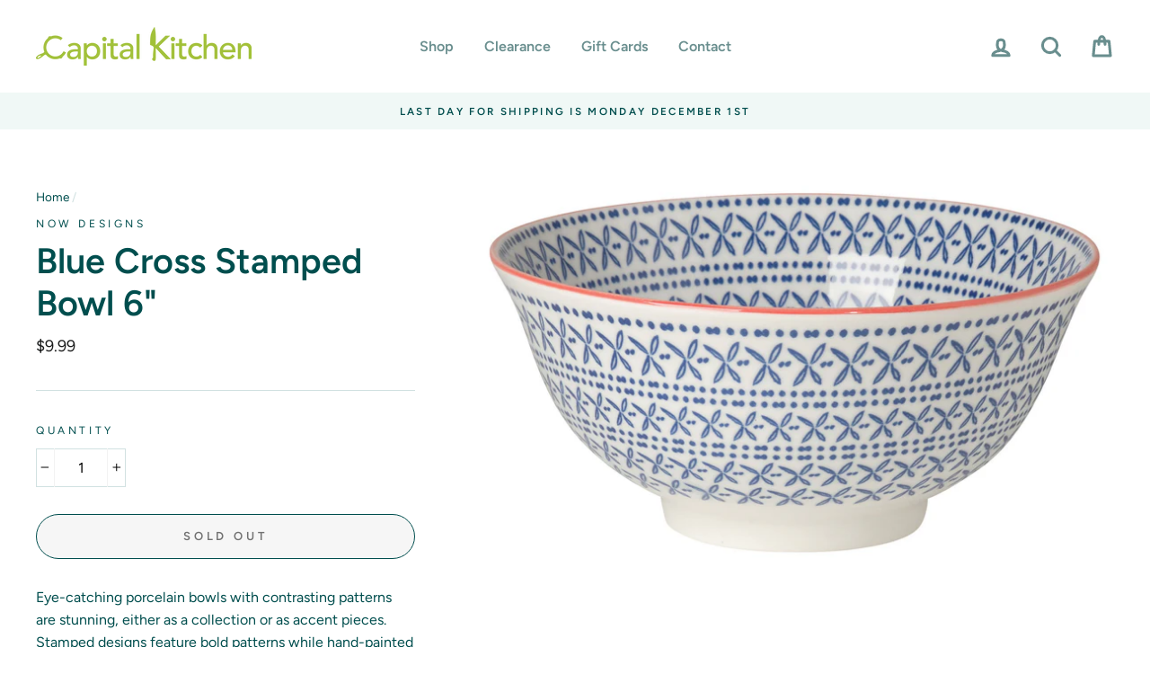

--- FILE ---
content_type: text/html; charset=utf-8
request_url: https://capitalkitchenvt.com/products/blue-cross-stamped-bowl-6
body_size: 25798
content:
<!doctype html>
<html class="no-js" lang="en">
<head>
  <meta charset="utf-8">
  <meta http-equiv="X-UA-Compatible" content="IE=edge,chrome=1">
  <meta name="viewport" content="width=device-width,initial-scale=1">
  <meta name="theme-color" content="#9ec02b">
  <link rel="canonical" href="https://capitalkitchenvt.com/products/blue-cross-stamped-bowl-6"><link rel="shortcut icon" href="//capitalkitchenvt.com/cdn/shop/files/favicon_32x32.gif?v=1613620699" type="image/png" />
  <title>Blue Cross Stamped Bowl 6&quot;
&ndash; Capital Kitchen
</title><meta name="description" content="Eye-catching porcelain bowls with contrasting patterns are stunning, either as a collection or as accent pieces. Stamped designs feature bold patterns while hand-painted rims are the final touch. DIA6 x H3 inch; 22 oz. Microwave/dishwasher safe."><meta property="og:site_name" content="Capital Kitchen">
  <meta property="og:url" content="https://capitalkitchenvt.com/products/blue-cross-stamped-bowl-6">
  <meta property="og:title" content="Blue Cross Stamped Bowl 6&quot;">
  <meta property="og:type" content="product">
  <meta property="og:description" content="Eye-catching porcelain bowls with contrasting patterns are stunning, either as a collection or as accent pieces. Stamped designs feature bold patterns while hand-painted rims are the final touch. DIA6 x H3 inch; 22 oz. Microwave/dishwasher safe."><meta property="og:image" content="http://capitalkitchenvt.com/cdn/shop/products/5043004StampedBowl6inchcrossBlue_1200x1200.jpg?v=1599752770">
  <meta property="og:image:secure_url" content="https://capitalkitchenvt.com/cdn/shop/products/5043004StampedBowl6inchcrossBlue_1200x1200.jpg?v=1599752770">
  <meta name="twitter:site" content="@">
  <meta name="twitter:card" content="summary_large_image">
  <meta name="twitter:title" content="Blue Cross Stamped Bowl 6"">
  <meta name="twitter:description" content="Eye-catching porcelain bowls with contrasting patterns are stunning, either as a collection or as accent pieces. Stamped designs feature bold patterns while hand-painted rims are the final touch. DIA6 x H3 inch; 22 oz. Microwave/dishwasher safe.">


  <style data-shopify>
  @font-face {
  font-family: Figtree;
  font-weight: 600;
  font-style: normal;
  src: url("//capitalkitchenvt.com/cdn/fonts/figtree/figtree_n6.9d1ea52bb49a0a86cfd1b0383d00f83d3fcc14de.woff2") format("woff2"),
       url("//capitalkitchenvt.com/cdn/fonts/figtree/figtree_n6.f0fcdea525a0e47b2ae4ab645832a8e8a96d31d3.woff") format("woff");
}

  @font-face {
  font-family: Figtree;
  font-weight: 400;
  font-style: normal;
  src: url("//capitalkitchenvt.com/cdn/fonts/figtree/figtree_n4.3c0838aba1701047e60be6a99a1b0a40ce9b8419.woff2") format("woff2"),
       url("//capitalkitchenvt.com/cdn/fonts/figtree/figtree_n4.c0575d1db21fc3821f17fd6617d3dee552312137.woff") format("woff");
}


  @font-face {
  font-family: Figtree;
  font-weight: 600;
  font-style: normal;
  src: url("//capitalkitchenvt.com/cdn/fonts/figtree/figtree_n6.9d1ea52bb49a0a86cfd1b0383d00f83d3fcc14de.woff2") format("woff2"),
       url("//capitalkitchenvt.com/cdn/fonts/figtree/figtree_n6.f0fcdea525a0e47b2ae4ab645832a8e8a96d31d3.woff") format("woff");
}

  @font-face {
  font-family: Figtree;
  font-weight: 400;
  font-style: italic;
  src: url("//capitalkitchenvt.com/cdn/fonts/figtree/figtree_i4.89f7a4275c064845c304a4cf8a4a586060656db2.woff2") format("woff2"),
       url("//capitalkitchenvt.com/cdn/fonts/figtree/figtree_i4.6f955aaaafc55a22ffc1f32ecf3756859a5ad3e2.woff") format("woff");
}

  @font-face {
  font-family: Figtree;
  font-weight: 600;
  font-style: italic;
  src: url("//capitalkitchenvt.com/cdn/fonts/figtree/figtree_i6.702baae75738b446cfbed6ac0d60cab7b21e61ba.woff2") format("woff2"),
       url("//capitalkitchenvt.com/cdn/fonts/figtree/figtree_i6.6b8dc40d16c9905d29525156e284509f871ce8f9.woff") format("woff");
}

</style>

  <link href="//capitalkitchenvt.com/cdn/shop/t/33/assets/theme.scss.css?v=33936951351974722211761518249" rel="stylesheet" type="text/css" media="all" />
 
  <!-- THIS IS MY CUSTOM CSS -->
  <link href="//capitalkitchenvt.com/cdn/shop/t/33/assets/theme-custom.scss?v=87543942292475757241609348916" rel="stylesheet" type="text/css" media="all" />
  <!-- END NEW CODE  -->

  
  <style data-shopify>
    .collection-item__title {
      font-size: 16.0px;
    }

    @media screen and (min-width: 769px) {
      .collection-item__title {
        font-size: 20px;
      }
    }
  </style>

  <script>
    document.documentElement.className = document.documentElement.className.replace('no-js', 'js');

    window.theme = window.theme || {};
    theme.routes = {
      cart: "/cart",
      cartAdd: "/cart/add",
      cartChange: "/cart/change"
    };
    theme.strings = {
      addToCart: "Add to cart",
      soldOut: "Sold Out",
      unavailable: "Unavailable",
      stockLabel: "Only [count] items in stock!",
      willNotShipUntil: "Will not ship until [date]",
      willBeInStockAfter: "Will be in stock after [date]",
      waitingForStock: "Inventory on the way",
      savePrice: "Save [saved_amount]",
      cartEmpty: "Your cart is currently empty.",
      cartTermsConfirmation: "You must agree with the terms and conditions of sales to check out"
    };
    theme.settings = {
      dynamicVariantsEnable: true,
      dynamicVariantType: "button",
      cartType: "drawer",
      moneyFormat: "${{amount}}",
      saveType: "dollar",
      recentlyViewedEnabled: false,
      predictiveSearch: true,
      predictiveSearchType: "product,article,page",
      inventoryThreshold: 2,
      quickView: true,
      themeName: 'Impulse',
      themeVersion: "3.1.0"
    };
  </script>

  <script>window.performance && window.performance.mark && window.performance.mark('shopify.content_for_header.start');</script><meta id="shopify-digital-wallet" name="shopify-digital-wallet" content="/38884409476/digital_wallets/dialog">
<meta name="shopify-checkout-api-token" content="12d670f0133d69ea8595153add9c975a">
<link rel="alternate" type="application/json+oembed" href="https://capitalkitchenvt.com/products/blue-cross-stamped-bowl-6.oembed">
<script async="async" src="/checkouts/internal/preloads.js?locale=en-US"></script>
<link rel="preconnect" href="https://shop.app" crossorigin="anonymous">
<script async="async" src="https://shop.app/checkouts/internal/preloads.js?locale=en-US&shop_id=38884409476" crossorigin="anonymous"></script>
<script id="shopify-features" type="application/json">{"accessToken":"12d670f0133d69ea8595153add9c975a","betas":["rich-media-storefront-analytics"],"domain":"capitalkitchenvt.com","predictiveSearch":true,"shopId":38884409476,"locale":"en"}</script>
<script>var Shopify = Shopify || {};
Shopify.shop = "capital-kitchen-vt.myshopify.com";
Shopify.locale = "en";
Shopify.currency = {"active":"USD","rate":"1.0"};
Shopify.country = "US";
Shopify.theme = {"name":"Impulse Custom ","id":97723220100,"schema_name":"Impulse","schema_version":"3.1.0","theme_store_id":857,"role":"main"};
Shopify.theme.handle = "null";
Shopify.theme.style = {"id":null,"handle":null};
Shopify.cdnHost = "capitalkitchenvt.com/cdn";
Shopify.routes = Shopify.routes || {};
Shopify.routes.root = "/";</script>
<script type="module">!function(o){(o.Shopify=o.Shopify||{}).modules=!0}(window);</script>
<script>!function(o){function n(){var o=[];function n(){o.push(Array.prototype.slice.apply(arguments))}return n.q=o,n}var t=o.Shopify=o.Shopify||{};t.loadFeatures=n(),t.autoloadFeatures=n()}(window);</script>
<script>
  window.ShopifyPay = window.ShopifyPay || {};
  window.ShopifyPay.apiHost = "shop.app\/pay";
  window.ShopifyPay.redirectState = null;
</script>
<script id="shop-js-analytics" type="application/json">{"pageType":"product"}</script>
<script defer="defer" async type="module" src="//capitalkitchenvt.com/cdn/shopifycloud/shop-js/modules/v2/client.init-shop-cart-sync_C5BV16lS.en.esm.js"></script>
<script defer="defer" async type="module" src="//capitalkitchenvt.com/cdn/shopifycloud/shop-js/modules/v2/chunk.common_CygWptCX.esm.js"></script>
<script type="module">
  await import("//capitalkitchenvt.com/cdn/shopifycloud/shop-js/modules/v2/client.init-shop-cart-sync_C5BV16lS.en.esm.js");
await import("//capitalkitchenvt.com/cdn/shopifycloud/shop-js/modules/v2/chunk.common_CygWptCX.esm.js");

  window.Shopify.SignInWithShop?.initShopCartSync?.({"fedCMEnabled":true,"windoidEnabled":true});

</script>
<script>
  window.Shopify = window.Shopify || {};
  if (!window.Shopify.featureAssets) window.Shopify.featureAssets = {};
  window.Shopify.featureAssets['shop-js'] = {"shop-cart-sync":["modules/v2/client.shop-cart-sync_ZFArdW7E.en.esm.js","modules/v2/chunk.common_CygWptCX.esm.js"],"init-fed-cm":["modules/v2/client.init-fed-cm_CmiC4vf6.en.esm.js","modules/v2/chunk.common_CygWptCX.esm.js"],"shop-button":["modules/v2/client.shop-button_tlx5R9nI.en.esm.js","modules/v2/chunk.common_CygWptCX.esm.js"],"shop-cash-offers":["modules/v2/client.shop-cash-offers_DOA2yAJr.en.esm.js","modules/v2/chunk.common_CygWptCX.esm.js","modules/v2/chunk.modal_D71HUcav.esm.js"],"init-windoid":["modules/v2/client.init-windoid_sURxWdc1.en.esm.js","modules/v2/chunk.common_CygWptCX.esm.js"],"shop-toast-manager":["modules/v2/client.shop-toast-manager_ClPi3nE9.en.esm.js","modules/v2/chunk.common_CygWptCX.esm.js"],"init-shop-email-lookup-coordinator":["modules/v2/client.init-shop-email-lookup-coordinator_B8hsDcYM.en.esm.js","modules/v2/chunk.common_CygWptCX.esm.js"],"init-shop-cart-sync":["modules/v2/client.init-shop-cart-sync_C5BV16lS.en.esm.js","modules/v2/chunk.common_CygWptCX.esm.js"],"avatar":["modules/v2/client.avatar_BTnouDA3.en.esm.js"],"pay-button":["modules/v2/client.pay-button_FdsNuTd3.en.esm.js","modules/v2/chunk.common_CygWptCX.esm.js"],"init-customer-accounts":["modules/v2/client.init-customer-accounts_DxDtT_ad.en.esm.js","modules/v2/client.shop-login-button_C5VAVYt1.en.esm.js","modules/v2/chunk.common_CygWptCX.esm.js","modules/v2/chunk.modal_D71HUcav.esm.js"],"init-shop-for-new-customer-accounts":["modules/v2/client.init-shop-for-new-customer-accounts_ChsxoAhi.en.esm.js","modules/v2/client.shop-login-button_C5VAVYt1.en.esm.js","modules/v2/chunk.common_CygWptCX.esm.js","modules/v2/chunk.modal_D71HUcav.esm.js"],"shop-login-button":["modules/v2/client.shop-login-button_C5VAVYt1.en.esm.js","modules/v2/chunk.common_CygWptCX.esm.js","modules/v2/chunk.modal_D71HUcav.esm.js"],"init-customer-accounts-sign-up":["modules/v2/client.init-customer-accounts-sign-up_CPSyQ0Tj.en.esm.js","modules/v2/client.shop-login-button_C5VAVYt1.en.esm.js","modules/v2/chunk.common_CygWptCX.esm.js","modules/v2/chunk.modal_D71HUcav.esm.js"],"shop-follow-button":["modules/v2/client.shop-follow-button_Cva4Ekp9.en.esm.js","modules/v2/chunk.common_CygWptCX.esm.js","modules/v2/chunk.modal_D71HUcav.esm.js"],"checkout-modal":["modules/v2/client.checkout-modal_BPM8l0SH.en.esm.js","modules/v2/chunk.common_CygWptCX.esm.js","modules/v2/chunk.modal_D71HUcav.esm.js"],"lead-capture":["modules/v2/client.lead-capture_Bi8yE_yS.en.esm.js","modules/v2/chunk.common_CygWptCX.esm.js","modules/v2/chunk.modal_D71HUcav.esm.js"],"shop-login":["modules/v2/client.shop-login_D6lNrXab.en.esm.js","modules/v2/chunk.common_CygWptCX.esm.js","modules/v2/chunk.modal_D71HUcav.esm.js"],"payment-terms":["modules/v2/client.payment-terms_CZxnsJam.en.esm.js","modules/v2/chunk.common_CygWptCX.esm.js","modules/v2/chunk.modal_D71HUcav.esm.js"]};
</script>
<script id="__st">var __st={"a":38884409476,"offset":-18000,"reqid":"c151fed6-bbf0-4a5a-b2c9-e84fb232b73b-1768803831","pageurl":"capitalkitchenvt.com\/products\/blue-cross-stamped-bowl-6","u":"9f58aca1490d","p":"product","rtyp":"product","rid":5071476129924};</script>
<script>window.ShopifyPaypalV4VisibilityTracking = true;</script>
<script id="captcha-bootstrap">!function(){'use strict';const t='contact',e='account',n='new_comment',o=[[t,t],['blogs',n],['comments',n],[t,'customer']],c=[[e,'customer_login'],[e,'guest_login'],[e,'recover_customer_password'],[e,'create_customer']],r=t=>t.map((([t,e])=>`form[action*='/${t}']:not([data-nocaptcha='true']) input[name='form_type'][value='${e}']`)).join(','),a=t=>()=>t?[...document.querySelectorAll(t)].map((t=>t.form)):[];function s(){const t=[...o],e=r(t);return a(e)}const i='password',u='form_key',d=['recaptcha-v3-token','g-recaptcha-response','h-captcha-response',i],f=()=>{try{return window.sessionStorage}catch{return}},m='__shopify_v',_=t=>t.elements[u];function p(t,e,n=!1){try{const o=window.sessionStorage,c=JSON.parse(o.getItem(e)),{data:r}=function(t){const{data:e,action:n}=t;return t[m]||n?{data:e,action:n}:{data:t,action:n}}(c);for(const[e,n]of Object.entries(r))t.elements[e]&&(t.elements[e].value=n);n&&o.removeItem(e)}catch(o){console.error('form repopulation failed',{error:o})}}const l='form_type',E='cptcha';function T(t){t.dataset[E]=!0}const w=window,h=w.document,L='Shopify',v='ce_forms',y='captcha';let A=!1;((t,e)=>{const n=(g='f06e6c50-85a8-45c8-87d0-21a2b65856fe',I='https://cdn.shopify.com/shopifycloud/storefront-forms-hcaptcha/ce_storefront_forms_captcha_hcaptcha.v1.5.2.iife.js',D={infoText:'Protected by hCaptcha',privacyText:'Privacy',termsText:'Terms'},(t,e,n)=>{const o=w[L][v],c=o.bindForm;if(c)return c(t,g,e,D).then(n);var r;o.q.push([[t,g,e,D],n]),r=I,A||(h.body.append(Object.assign(h.createElement('script'),{id:'captcha-provider',async:!0,src:r})),A=!0)});var g,I,D;w[L]=w[L]||{},w[L][v]=w[L][v]||{},w[L][v].q=[],w[L][y]=w[L][y]||{},w[L][y].protect=function(t,e){n(t,void 0,e),T(t)},Object.freeze(w[L][y]),function(t,e,n,w,h,L){const[v,y,A,g]=function(t,e,n){const i=e?o:[],u=t?c:[],d=[...i,...u],f=r(d),m=r(i),_=r(d.filter((([t,e])=>n.includes(e))));return[a(f),a(m),a(_),s()]}(w,h,L),I=t=>{const e=t.target;return e instanceof HTMLFormElement?e:e&&e.form},D=t=>v().includes(t);t.addEventListener('submit',(t=>{const e=I(t);if(!e)return;const n=D(e)&&!e.dataset.hcaptchaBound&&!e.dataset.recaptchaBound,o=_(e),c=g().includes(e)&&(!o||!o.value);(n||c)&&t.preventDefault(),c&&!n&&(function(t){try{if(!f())return;!function(t){const e=f();if(!e)return;const n=_(t);if(!n)return;const o=n.value;o&&e.removeItem(o)}(t);const e=Array.from(Array(32),(()=>Math.random().toString(36)[2])).join('');!function(t,e){_(t)||t.append(Object.assign(document.createElement('input'),{type:'hidden',name:u})),t.elements[u].value=e}(t,e),function(t,e){const n=f();if(!n)return;const o=[...t.querySelectorAll(`input[type='${i}']`)].map((({name:t})=>t)),c=[...d,...o],r={};for(const[a,s]of new FormData(t).entries())c.includes(a)||(r[a]=s);n.setItem(e,JSON.stringify({[m]:1,action:t.action,data:r}))}(t,e)}catch(e){console.error('failed to persist form',e)}}(e),e.submit())}));const S=(t,e)=>{t&&!t.dataset[E]&&(n(t,e.some((e=>e===t))),T(t))};for(const o of['focusin','change'])t.addEventListener(o,(t=>{const e=I(t);D(e)&&S(e,y())}));const B=e.get('form_key'),M=e.get(l),P=B&&M;t.addEventListener('DOMContentLoaded',(()=>{const t=y();if(P)for(const e of t)e.elements[l].value===M&&p(e,B);[...new Set([...A(),...v().filter((t=>'true'===t.dataset.shopifyCaptcha))])].forEach((e=>S(e,t)))}))}(h,new URLSearchParams(w.location.search),n,t,e,['guest_login'])})(!0,!0)}();</script>
<script integrity="sha256-4kQ18oKyAcykRKYeNunJcIwy7WH5gtpwJnB7kiuLZ1E=" data-source-attribution="shopify.loadfeatures" defer="defer" src="//capitalkitchenvt.com/cdn/shopifycloud/storefront/assets/storefront/load_feature-a0a9edcb.js" crossorigin="anonymous"></script>
<script crossorigin="anonymous" defer="defer" src="//capitalkitchenvt.com/cdn/shopifycloud/storefront/assets/shopify_pay/storefront-65b4c6d7.js?v=20250812"></script>
<script data-source-attribution="shopify.dynamic_checkout.dynamic.init">var Shopify=Shopify||{};Shopify.PaymentButton=Shopify.PaymentButton||{isStorefrontPortableWallets:!0,init:function(){window.Shopify.PaymentButton.init=function(){};var t=document.createElement("script");t.src="https://capitalkitchenvt.com/cdn/shopifycloud/portable-wallets/latest/portable-wallets.en.js",t.type="module",document.head.appendChild(t)}};
</script>
<script data-source-attribution="shopify.dynamic_checkout.buyer_consent">
  function portableWalletsHideBuyerConsent(e){var t=document.getElementById("shopify-buyer-consent"),n=document.getElementById("shopify-subscription-policy-button");t&&n&&(t.classList.add("hidden"),t.setAttribute("aria-hidden","true"),n.removeEventListener("click",e))}function portableWalletsShowBuyerConsent(e){var t=document.getElementById("shopify-buyer-consent"),n=document.getElementById("shopify-subscription-policy-button");t&&n&&(t.classList.remove("hidden"),t.removeAttribute("aria-hidden"),n.addEventListener("click",e))}window.Shopify?.PaymentButton&&(window.Shopify.PaymentButton.hideBuyerConsent=portableWalletsHideBuyerConsent,window.Shopify.PaymentButton.showBuyerConsent=portableWalletsShowBuyerConsent);
</script>
<script>
  function portableWalletsCleanup(e){e&&e.src&&console.error("Failed to load portable wallets script "+e.src);var t=document.querySelectorAll("shopify-accelerated-checkout .shopify-payment-button__skeleton, shopify-accelerated-checkout-cart .wallet-cart-button__skeleton"),e=document.getElementById("shopify-buyer-consent");for(let e=0;e<t.length;e++)t[e].remove();e&&e.remove()}function portableWalletsNotLoadedAsModule(e){e instanceof ErrorEvent&&"string"==typeof e.message&&e.message.includes("import.meta")&&"string"==typeof e.filename&&e.filename.includes("portable-wallets")&&(window.removeEventListener("error",portableWalletsNotLoadedAsModule),window.Shopify.PaymentButton.failedToLoad=e,"loading"===document.readyState?document.addEventListener("DOMContentLoaded",window.Shopify.PaymentButton.init):window.Shopify.PaymentButton.init())}window.addEventListener("error",portableWalletsNotLoadedAsModule);
</script>

<script type="module" src="https://capitalkitchenvt.com/cdn/shopifycloud/portable-wallets/latest/portable-wallets.en.js" onError="portableWalletsCleanup(this)" crossorigin="anonymous"></script>
<script nomodule>
  document.addEventListener("DOMContentLoaded", portableWalletsCleanup);
</script>

<link id="shopify-accelerated-checkout-styles" rel="stylesheet" media="screen" href="https://capitalkitchenvt.com/cdn/shopifycloud/portable-wallets/latest/accelerated-checkout-backwards-compat.css" crossorigin="anonymous">
<style id="shopify-accelerated-checkout-cart">
        #shopify-buyer-consent {
  margin-top: 1em;
  display: inline-block;
  width: 100%;
}

#shopify-buyer-consent.hidden {
  display: none;
}

#shopify-subscription-policy-button {
  background: none;
  border: none;
  padding: 0;
  text-decoration: underline;
  font-size: inherit;
  cursor: pointer;
}

#shopify-subscription-policy-button::before {
  box-shadow: none;
}

      </style>

<script>window.performance && window.performance.mark && window.performance.mark('shopify.content_for_header.end');</script>

  <script src="//capitalkitchenvt.com/cdn/shop/t/33/assets/vendor-scripts-v6.js" defer="defer"></script>

  

  <script src="//capitalkitchenvt.com/cdn/shop/t/33/assets/theme.js?v=134370449880136741431600032262" defer="defer"></script><link href="https://monorail-edge.shopifysvc.com" rel="dns-prefetch">
<script>(function(){if ("sendBeacon" in navigator && "performance" in window) {try {var session_token_from_headers = performance.getEntriesByType('navigation')[0].serverTiming.find(x => x.name == '_s').description;} catch {var session_token_from_headers = undefined;}var session_cookie_matches = document.cookie.match(/_shopify_s=([^;]*)/);var session_token_from_cookie = session_cookie_matches && session_cookie_matches.length === 2 ? session_cookie_matches[1] : "";var session_token = session_token_from_headers || session_token_from_cookie || "";function handle_abandonment_event(e) {var entries = performance.getEntries().filter(function(entry) {return /monorail-edge.shopifysvc.com/.test(entry.name);});if (!window.abandonment_tracked && entries.length === 0) {window.abandonment_tracked = true;var currentMs = Date.now();var navigation_start = performance.timing.navigationStart;var payload = {shop_id: 38884409476,url: window.location.href,navigation_start,duration: currentMs - navigation_start,session_token,page_type: "product"};window.navigator.sendBeacon("https://monorail-edge.shopifysvc.com/v1/produce", JSON.stringify({schema_id: "online_store_buyer_site_abandonment/1.1",payload: payload,metadata: {event_created_at_ms: currentMs,event_sent_at_ms: currentMs}}));}}window.addEventListener('pagehide', handle_abandonment_event);}}());</script>
<script id="web-pixels-manager-setup">(function e(e,d,r,n,o){if(void 0===o&&(o={}),!Boolean(null===(a=null===(i=window.Shopify)||void 0===i?void 0:i.analytics)||void 0===a?void 0:a.replayQueue)){var i,a;window.Shopify=window.Shopify||{};var t=window.Shopify;t.analytics=t.analytics||{};var s=t.analytics;s.replayQueue=[],s.publish=function(e,d,r){return s.replayQueue.push([e,d,r]),!0};try{self.performance.mark("wpm:start")}catch(e){}var l=function(){var e={modern:/Edge?\/(1{2}[4-9]|1[2-9]\d|[2-9]\d{2}|\d{4,})\.\d+(\.\d+|)|Firefox\/(1{2}[4-9]|1[2-9]\d|[2-9]\d{2}|\d{4,})\.\d+(\.\d+|)|Chrom(ium|e)\/(9{2}|\d{3,})\.\d+(\.\d+|)|(Maci|X1{2}).+ Version\/(15\.\d+|(1[6-9]|[2-9]\d|\d{3,})\.\d+)([,.]\d+|)( \(\w+\)|)( Mobile\/\w+|) Safari\/|Chrome.+OPR\/(9{2}|\d{3,})\.\d+\.\d+|(CPU[ +]OS|iPhone[ +]OS|CPU[ +]iPhone|CPU IPhone OS|CPU iPad OS)[ +]+(15[._]\d+|(1[6-9]|[2-9]\d|\d{3,})[._]\d+)([._]\d+|)|Android:?[ /-](13[3-9]|1[4-9]\d|[2-9]\d{2}|\d{4,})(\.\d+|)(\.\d+|)|Android.+Firefox\/(13[5-9]|1[4-9]\d|[2-9]\d{2}|\d{4,})\.\d+(\.\d+|)|Android.+Chrom(ium|e)\/(13[3-9]|1[4-9]\d|[2-9]\d{2}|\d{4,})\.\d+(\.\d+|)|SamsungBrowser\/([2-9]\d|\d{3,})\.\d+/,legacy:/Edge?\/(1[6-9]|[2-9]\d|\d{3,})\.\d+(\.\d+|)|Firefox\/(5[4-9]|[6-9]\d|\d{3,})\.\d+(\.\d+|)|Chrom(ium|e)\/(5[1-9]|[6-9]\d|\d{3,})\.\d+(\.\d+|)([\d.]+$|.*Safari\/(?![\d.]+ Edge\/[\d.]+$))|(Maci|X1{2}).+ Version\/(10\.\d+|(1[1-9]|[2-9]\d|\d{3,})\.\d+)([,.]\d+|)( \(\w+\)|)( Mobile\/\w+|) Safari\/|Chrome.+OPR\/(3[89]|[4-9]\d|\d{3,})\.\d+\.\d+|(CPU[ +]OS|iPhone[ +]OS|CPU[ +]iPhone|CPU IPhone OS|CPU iPad OS)[ +]+(10[._]\d+|(1[1-9]|[2-9]\d|\d{3,})[._]\d+)([._]\d+|)|Android:?[ /-](13[3-9]|1[4-9]\d|[2-9]\d{2}|\d{4,})(\.\d+|)(\.\d+|)|Mobile Safari.+OPR\/([89]\d|\d{3,})\.\d+\.\d+|Android.+Firefox\/(13[5-9]|1[4-9]\d|[2-9]\d{2}|\d{4,})\.\d+(\.\d+|)|Android.+Chrom(ium|e)\/(13[3-9]|1[4-9]\d|[2-9]\d{2}|\d{4,})\.\d+(\.\d+|)|Android.+(UC? ?Browser|UCWEB|U3)[ /]?(15\.([5-9]|\d{2,})|(1[6-9]|[2-9]\d|\d{3,})\.\d+)\.\d+|SamsungBrowser\/(5\.\d+|([6-9]|\d{2,})\.\d+)|Android.+MQ{2}Browser\/(14(\.(9|\d{2,})|)|(1[5-9]|[2-9]\d|\d{3,})(\.\d+|))(\.\d+|)|K[Aa][Ii]OS\/(3\.\d+|([4-9]|\d{2,})\.\d+)(\.\d+|)/},d=e.modern,r=e.legacy,n=navigator.userAgent;return n.match(d)?"modern":n.match(r)?"legacy":"unknown"}(),u="modern"===l?"modern":"legacy",c=(null!=n?n:{modern:"",legacy:""})[u],f=function(e){return[e.baseUrl,"/wpm","/b",e.hashVersion,"modern"===e.buildTarget?"m":"l",".js"].join("")}({baseUrl:d,hashVersion:r,buildTarget:u}),m=function(e){var d=e.version,r=e.bundleTarget,n=e.surface,o=e.pageUrl,i=e.monorailEndpoint;return{emit:function(e){var a=e.status,t=e.errorMsg,s=(new Date).getTime(),l=JSON.stringify({metadata:{event_sent_at_ms:s},events:[{schema_id:"web_pixels_manager_load/3.1",payload:{version:d,bundle_target:r,page_url:o,status:a,surface:n,error_msg:t},metadata:{event_created_at_ms:s}}]});if(!i)return console&&console.warn&&console.warn("[Web Pixels Manager] No Monorail endpoint provided, skipping logging."),!1;try{return self.navigator.sendBeacon.bind(self.navigator)(i,l)}catch(e){}var u=new XMLHttpRequest;try{return u.open("POST",i,!0),u.setRequestHeader("Content-Type","text/plain"),u.send(l),!0}catch(e){return console&&console.warn&&console.warn("[Web Pixels Manager] Got an unhandled error while logging to Monorail."),!1}}}}({version:r,bundleTarget:l,surface:e.surface,pageUrl:self.location.href,monorailEndpoint:e.monorailEndpoint});try{o.browserTarget=l,function(e){var d=e.src,r=e.async,n=void 0===r||r,o=e.onload,i=e.onerror,a=e.sri,t=e.scriptDataAttributes,s=void 0===t?{}:t,l=document.createElement("script"),u=document.querySelector("head"),c=document.querySelector("body");if(l.async=n,l.src=d,a&&(l.integrity=a,l.crossOrigin="anonymous"),s)for(var f in s)if(Object.prototype.hasOwnProperty.call(s,f))try{l.dataset[f]=s[f]}catch(e){}if(o&&l.addEventListener("load",o),i&&l.addEventListener("error",i),u)u.appendChild(l);else{if(!c)throw new Error("Did not find a head or body element to append the script");c.appendChild(l)}}({src:f,async:!0,onload:function(){if(!function(){var e,d;return Boolean(null===(d=null===(e=window.Shopify)||void 0===e?void 0:e.analytics)||void 0===d?void 0:d.initialized)}()){var d=window.webPixelsManager.init(e)||void 0;if(d){var r=window.Shopify.analytics;r.replayQueue.forEach((function(e){var r=e[0],n=e[1],o=e[2];d.publishCustomEvent(r,n,o)})),r.replayQueue=[],r.publish=d.publishCustomEvent,r.visitor=d.visitor,r.initialized=!0}}},onerror:function(){return m.emit({status:"failed",errorMsg:"".concat(f," has failed to load")})},sri:function(e){var d=/^sha384-[A-Za-z0-9+/=]+$/;return"string"==typeof e&&d.test(e)}(c)?c:"",scriptDataAttributes:o}),m.emit({status:"loading"})}catch(e){m.emit({status:"failed",errorMsg:(null==e?void 0:e.message)||"Unknown error"})}}})({shopId: 38884409476,storefrontBaseUrl: "https://capitalkitchenvt.com",extensionsBaseUrl: "https://extensions.shopifycdn.com/cdn/shopifycloud/web-pixels-manager",monorailEndpoint: "https://monorail-edge.shopifysvc.com/unstable/produce_batch",surface: "storefront-renderer",enabledBetaFlags: ["2dca8a86"],webPixelsConfigList: [{"id":"shopify-app-pixel","configuration":"{}","eventPayloadVersion":"v1","runtimeContext":"STRICT","scriptVersion":"0450","apiClientId":"shopify-pixel","type":"APP","privacyPurposes":["ANALYTICS","MARKETING"]},{"id":"shopify-custom-pixel","eventPayloadVersion":"v1","runtimeContext":"LAX","scriptVersion":"0450","apiClientId":"shopify-pixel","type":"CUSTOM","privacyPurposes":["ANALYTICS","MARKETING"]}],isMerchantRequest: false,initData: {"shop":{"name":"Capital Kitchen","paymentSettings":{"currencyCode":"USD"},"myshopifyDomain":"capital-kitchen-vt.myshopify.com","countryCode":"US","storefrontUrl":"https:\/\/capitalkitchenvt.com"},"customer":null,"cart":null,"checkout":null,"productVariants":[{"price":{"amount":9.99,"currencyCode":"USD"},"product":{"title":"Blue Cross Stamped Bowl 6\"","vendor":"Now Designs","id":"5071476129924","untranslatedTitle":"Blue Cross Stamped Bowl 6\"","url":"\/products\/blue-cross-stamped-bowl-6","type":"Bowls"},"id":"34238426087556","image":{"src":"\/\/capitalkitchenvt.com\/cdn\/shop\/products\/5043004StampedBowl6inchcrossBlue.jpg?v=1599752770"},"sku":"5043004","title":"Default Title","untranslatedTitle":"Default Title"}],"purchasingCompany":null},},"https://capitalkitchenvt.com/cdn","fcfee988w5aeb613cpc8e4bc33m6693e112",{"modern":"","legacy":""},{"shopId":"38884409476","storefrontBaseUrl":"https:\/\/capitalkitchenvt.com","extensionBaseUrl":"https:\/\/extensions.shopifycdn.com\/cdn\/shopifycloud\/web-pixels-manager","surface":"storefront-renderer","enabledBetaFlags":"[\"2dca8a86\"]","isMerchantRequest":"false","hashVersion":"fcfee988w5aeb613cpc8e4bc33m6693e112","publish":"custom","events":"[[\"page_viewed\",{}],[\"product_viewed\",{\"productVariant\":{\"price\":{\"amount\":9.99,\"currencyCode\":\"USD\"},\"product\":{\"title\":\"Blue Cross Stamped Bowl 6\\\"\",\"vendor\":\"Now Designs\",\"id\":\"5071476129924\",\"untranslatedTitle\":\"Blue Cross Stamped Bowl 6\\\"\",\"url\":\"\/products\/blue-cross-stamped-bowl-6\",\"type\":\"Bowls\"},\"id\":\"34238426087556\",\"image\":{\"src\":\"\/\/capitalkitchenvt.com\/cdn\/shop\/products\/5043004StampedBowl6inchcrossBlue.jpg?v=1599752770\"},\"sku\":\"5043004\",\"title\":\"Default Title\",\"untranslatedTitle\":\"Default Title\"}}]]"});</script><script>
  window.ShopifyAnalytics = window.ShopifyAnalytics || {};
  window.ShopifyAnalytics.meta = window.ShopifyAnalytics.meta || {};
  window.ShopifyAnalytics.meta.currency = 'USD';
  var meta = {"product":{"id":5071476129924,"gid":"gid:\/\/shopify\/Product\/5071476129924","vendor":"Now Designs","type":"Bowls","handle":"blue-cross-stamped-bowl-6","variants":[{"id":34238426087556,"price":999,"name":"Blue Cross Stamped Bowl 6\"","public_title":null,"sku":"5043004"}],"remote":false},"page":{"pageType":"product","resourceType":"product","resourceId":5071476129924,"requestId":"c151fed6-bbf0-4a5a-b2c9-e84fb232b73b-1768803831"}};
  for (var attr in meta) {
    window.ShopifyAnalytics.meta[attr] = meta[attr];
  }
</script>
<script class="analytics">
  (function () {
    var customDocumentWrite = function(content) {
      var jquery = null;

      if (window.jQuery) {
        jquery = window.jQuery;
      } else if (window.Checkout && window.Checkout.$) {
        jquery = window.Checkout.$;
      }

      if (jquery) {
        jquery('body').append(content);
      }
    };

    var hasLoggedConversion = function(token) {
      if (token) {
        return document.cookie.indexOf('loggedConversion=' + token) !== -1;
      }
      return false;
    }

    var setCookieIfConversion = function(token) {
      if (token) {
        var twoMonthsFromNow = new Date(Date.now());
        twoMonthsFromNow.setMonth(twoMonthsFromNow.getMonth() + 2);

        document.cookie = 'loggedConversion=' + token + '; expires=' + twoMonthsFromNow;
      }
    }

    var trekkie = window.ShopifyAnalytics.lib = window.trekkie = window.trekkie || [];
    if (trekkie.integrations) {
      return;
    }
    trekkie.methods = [
      'identify',
      'page',
      'ready',
      'track',
      'trackForm',
      'trackLink'
    ];
    trekkie.factory = function(method) {
      return function() {
        var args = Array.prototype.slice.call(arguments);
        args.unshift(method);
        trekkie.push(args);
        return trekkie;
      };
    };
    for (var i = 0; i < trekkie.methods.length; i++) {
      var key = trekkie.methods[i];
      trekkie[key] = trekkie.factory(key);
    }
    trekkie.load = function(config) {
      trekkie.config = config || {};
      trekkie.config.initialDocumentCookie = document.cookie;
      var first = document.getElementsByTagName('script')[0];
      var script = document.createElement('script');
      script.type = 'text/javascript';
      script.onerror = function(e) {
        var scriptFallback = document.createElement('script');
        scriptFallback.type = 'text/javascript';
        scriptFallback.onerror = function(error) {
                var Monorail = {
      produce: function produce(monorailDomain, schemaId, payload) {
        var currentMs = new Date().getTime();
        var event = {
          schema_id: schemaId,
          payload: payload,
          metadata: {
            event_created_at_ms: currentMs,
            event_sent_at_ms: currentMs
          }
        };
        return Monorail.sendRequest("https://" + monorailDomain + "/v1/produce", JSON.stringify(event));
      },
      sendRequest: function sendRequest(endpointUrl, payload) {
        // Try the sendBeacon API
        if (window && window.navigator && typeof window.navigator.sendBeacon === 'function' && typeof window.Blob === 'function' && !Monorail.isIos12()) {
          var blobData = new window.Blob([payload], {
            type: 'text/plain'
          });

          if (window.navigator.sendBeacon(endpointUrl, blobData)) {
            return true;
          } // sendBeacon was not successful

        } // XHR beacon

        var xhr = new XMLHttpRequest();

        try {
          xhr.open('POST', endpointUrl);
          xhr.setRequestHeader('Content-Type', 'text/plain');
          xhr.send(payload);
        } catch (e) {
          console.log(e);
        }

        return false;
      },
      isIos12: function isIos12() {
        return window.navigator.userAgent.lastIndexOf('iPhone; CPU iPhone OS 12_') !== -1 || window.navigator.userAgent.lastIndexOf('iPad; CPU OS 12_') !== -1;
      }
    };
    Monorail.produce('monorail-edge.shopifysvc.com',
      'trekkie_storefront_load_errors/1.1',
      {shop_id: 38884409476,
      theme_id: 97723220100,
      app_name: "storefront",
      context_url: window.location.href,
      source_url: "//capitalkitchenvt.com/cdn/s/trekkie.storefront.cd680fe47e6c39ca5d5df5f0a32d569bc48c0f27.min.js"});

        };
        scriptFallback.async = true;
        scriptFallback.src = '//capitalkitchenvt.com/cdn/s/trekkie.storefront.cd680fe47e6c39ca5d5df5f0a32d569bc48c0f27.min.js';
        first.parentNode.insertBefore(scriptFallback, first);
      };
      script.async = true;
      script.src = '//capitalkitchenvt.com/cdn/s/trekkie.storefront.cd680fe47e6c39ca5d5df5f0a32d569bc48c0f27.min.js';
      first.parentNode.insertBefore(script, first);
    };
    trekkie.load(
      {"Trekkie":{"appName":"storefront","development":false,"defaultAttributes":{"shopId":38884409476,"isMerchantRequest":null,"themeId":97723220100,"themeCityHash":"12246943192669907403","contentLanguage":"en","currency":"USD","eventMetadataId":"f5b46206-80cc-44db-b526-5634e2dc2937"},"isServerSideCookieWritingEnabled":true,"monorailRegion":"shop_domain","enabledBetaFlags":["65f19447"]},"Session Attribution":{},"S2S":{"facebookCapiEnabled":false,"source":"trekkie-storefront-renderer","apiClientId":580111}}
    );

    var loaded = false;
    trekkie.ready(function() {
      if (loaded) return;
      loaded = true;

      window.ShopifyAnalytics.lib = window.trekkie;

      var originalDocumentWrite = document.write;
      document.write = customDocumentWrite;
      try { window.ShopifyAnalytics.merchantGoogleAnalytics.call(this); } catch(error) {};
      document.write = originalDocumentWrite;

      window.ShopifyAnalytics.lib.page(null,{"pageType":"product","resourceType":"product","resourceId":5071476129924,"requestId":"c151fed6-bbf0-4a5a-b2c9-e84fb232b73b-1768803831","shopifyEmitted":true});

      var match = window.location.pathname.match(/checkouts\/(.+)\/(thank_you|post_purchase)/)
      var token = match? match[1]: undefined;
      if (!hasLoggedConversion(token)) {
        setCookieIfConversion(token);
        window.ShopifyAnalytics.lib.track("Viewed Product",{"currency":"USD","variantId":34238426087556,"productId":5071476129924,"productGid":"gid:\/\/shopify\/Product\/5071476129924","name":"Blue Cross Stamped Bowl 6\"","price":"9.99","sku":"5043004","brand":"Now Designs","variant":null,"category":"Bowls","nonInteraction":true,"remote":false},undefined,undefined,{"shopifyEmitted":true});
      window.ShopifyAnalytics.lib.track("monorail:\/\/trekkie_storefront_viewed_product\/1.1",{"currency":"USD","variantId":34238426087556,"productId":5071476129924,"productGid":"gid:\/\/shopify\/Product\/5071476129924","name":"Blue Cross Stamped Bowl 6\"","price":"9.99","sku":"5043004","brand":"Now Designs","variant":null,"category":"Bowls","nonInteraction":true,"remote":false,"referer":"https:\/\/capitalkitchenvt.com\/products\/blue-cross-stamped-bowl-6"});
      }
    });


        var eventsListenerScript = document.createElement('script');
        eventsListenerScript.async = true;
        eventsListenerScript.src = "//capitalkitchenvt.com/cdn/shopifycloud/storefront/assets/shop_events_listener-3da45d37.js";
        document.getElementsByTagName('head')[0].appendChild(eventsListenerScript);

})();</script>
<script
  defer
  src="https://capitalkitchenvt.com/cdn/shopifycloud/perf-kit/shopify-perf-kit-3.0.4.min.js"
  data-application="storefront-renderer"
  data-shop-id="38884409476"
  data-render-region="gcp-us-central1"
  data-page-type="product"
  data-theme-instance-id="97723220100"
  data-theme-name="Impulse"
  data-theme-version="3.1.0"
  data-monorail-region="shop_domain"
  data-resource-timing-sampling-rate="10"
  data-shs="true"
  data-shs-beacon="true"
  data-shs-export-with-fetch="true"
  data-shs-logs-sample-rate="1"
  data-shs-beacon-endpoint="https://capitalkitchenvt.com/api/collect"
></script>
</head>

<body class="template-product" data-transitions="false">

  <a class="in-page-link visually-hidden skip-link" href="#MainContent">Skip to content</a>

  <div id="PageContainer" class="page-container">
    <div class="transition-body">

    <div id="shopify-section-header" class="shopify-section">




<div id="NavDrawer" class="drawer drawer--right">
  <div class="drawer__contents">
    <div class="drawer__fixed-header drawer__fixed-header--full">
      <div class="drawer__header drawer__header--full appear-animation appear-delay-1">
        <div class="h2 drawer__title">
        </div>
        <div class="drawer__close">
          <button type="button" class="drawer__close-button js-drawer-close">
            <svg aria-hidden="true" focusable="false" role="presentation" class="icon icon-close" viewBox="0 0 64 64"><path d="M19 17.61l27.12 27.13m0-27.12L19 44.74"/></svg>
            <span class="icon__fallback-text">Close menu</span>
          </button>
        </div>
      </div>
    </div>
    <div class="drawer__scrollable">
      <ul class="mobile-nav mobile-nav--heading-style" role="navigation" aria-label="Primary">
        


          <li class="mobile-nav__item appear-animation appear-delay-2">
            
              <div class="mobile-nav__has-sublist">
                
                  <a href="/collections"
                    class="mobile-nav__link mobile-nav__link--top-level"
                    id="Label-collections1"
                    >
                    Shop
                  </a>
                  <div class="mobile-nav__toggle">
                    <button type="button"
                      aria-controls="Linklist-collections1"
                      
                      class="collapsible-trigger collapsible--auto-height ">
                      <span class="collapsible-trigger__icon collapsible-trigger__icon--open" role="presentation">
  <svg aria-hidden="true" focusable="false" role="presentation" class="icon icon--wide icon-chevron-down" viewBox="0 0 28 16"><path d="M1.57 1.59l12.76 12.77L27.1 1.59" stroke-width="2" stroke="#000" fill="none" fill-rule="evenodd"/></svg>
</span>

                    </button>
                  </div>
                
              </div>
            

            
              <div id="Linklist-collections1"
                class="mobile-nav__sublist collapsible-content collapsible-content--all "
                aria-labelledby="Label-collections1"
                >
                <div class="collapsible-content__inner">
                  <ul class="mobile-nav__sublist">
                    


                      <li class="mobile-nav__item">
                        <div class="mobile-nav__child-item">
                          
                            <a href="/collections/baking"
                              class="mobile-nav__link"
                              id="Sublabel-collections-baking1"
                              >
                              Baking
                            </a>
                          
                          
                            <button type="button"
                              aria-controls="Sublinklist-collections1-collections-baking1"
                              class="collapsible-trigger ">
                              <span class="collapsible-trigger__icon collapsible-trigger__icon--circle collapsible-trigger__icon--open" role="presentation">
  <svg aria-hidden="true" focusable="false" role="presentation" class="icon icon--wide icon-chevron-down" viewBox="0 0 28 16"><path d="M1.57 1.59l12.76 12.77L27.1 1.59" stroke-width="2" stroke="#000" fill="none" fill-rule="evenodd"/></svg>
</span>

                            </button>
                          
                        </div>

                        
                          <div
                            id="Sublinklist-collections1-collections-baking1"
                            aria-labelledby="Sublabel-collections-baking1"
                            class="mobile-nav__sublist collapsible-content collapsible-content--all "
                            >
                            <div class="collapsible-content__inner">
                              <ul class="mobile-nav__grandchildlist">
                                
                                  <li class="mobile-nav__item">
                                    <a href="/collections/metal-bakeware" class="mobile-nav__link" >
                                      Metal Bakeware
                                    </a>
                                  </li>
                                
                                  <li class="mobile-nav__item">
                                    <a href="/collections/ceramic-porcelain-bakeware" class="mobile-nav__link" >
                                      Ceramic & Porcelain Bakeware
                                    </a>
                                  </li>
                                
                                  <li class="mobile-nav__item">
                                    <a href="/collections/baking-pastry-tools" class="mobile-nav__link" >
                                      Baking & Pastry Tools
                                    </a>
                                  </li>
                                
                                  <li class="mobile-nav__item">
                                    <a href="/collections/rolling-pins" class="mobile-nav__link" >
                                      Rolling Pins
                                    </a>
                                  </li>
                                
                                  <li class="mobile-nav__item">
                                    <a href="/collections/mixing-bowls" class="mobile-nav__link" >
                                      Mixing Bowls
                                    </a>
                                  </li>
                                
                                  <li class="mobile-nav__item">
                                    <a href="/collections/measuring-cups-spoons" class="mobile-nav__link" >
                                      Measuring Cups & Spoons
                                    </a>
                                  </li>
                                
                                  <li class="mobile-nav__item">
                                    <a href="/collections/cookie-cutters" class="mobile-nav__link" >
                                      Cookie Cutters
                                    </a>
                                  </li>
                                
                                  <li class="mobile-nav__item">
                                    <a href="/collections/chocolate-making" class="mobile-nav__link" >
                                      Chocolate Making
                                    </a>
                                  </li>
                                
                                  <li class="mobile-nav__item">
                                    <a href="/collections/prep-bowls" class="mobile-nav__link" >
                                      Prep Bowls
                                    </a>
                                  </li>
                                
                              </ul>
                            </div>
                          </div>
                        
                      </li>
                    


                      <li class="mobile-nav__item">
                        <div class="mobile-nav__child-item">
                          
                            <a href="/collections/cooking"
                              class="mobile-nav__link"
                              id="Sublabel-collections-cooking2"
                              >
                              Cooking
                            </a>
                          
                          
                            <button type="button"
                              aria-controls="Sublinklist-collections1-collections-cooking2"
                              class="collapsible-trigger ">
                              <span class="collapsible-trigger__icon collapsible-trigger__icon--circle collapsible-trigger__icon--open" role="presentation">
  <svg aria-hidden="true" focusable="false" role="presentation" class="icon icon--wide icon-chevron-down" viewBox="0 0 28 16"><path d="M1.57 1.59l12.76 12.77L27.1 1.59" stroke-width="2" stroke="#000" fill="none" fill-rule="evenodd"/></svg>
</span>

                            </button>
                          
                        </div>

                        
                          <div
                            id="Sublinklist-collections1-collections-cooking2"
                            aria-labelledby="Sublabel-collections-cooking2"
                            class="mobile-nav__sublist collapsible-content collapsible-content--all "
                            >
                            <div class="collapsible-content__inner">
                              <ul class="mobile-nav__grandchildlist">
                                
                                  <li class="mobile-nav__item">
                                    <a href="/collections/stainless-steel-cookware" class="mobile-nav__link" >
                                      Stainless Steel Cookware
                                    </a>
                                  </li>
                                
                                  <li class="mobile-nav__item">
                                    <a href="/collections/nonstick-cookware" class="mobile-nav__link" >
                                      Nonstick Cookware
                                    </a>
                                  </li>
                                
                                  <li class="mobile-nav__item">
                                    <a href="/collections/cast-iron-cookware" class="mobile-nav__link" >
                                      Cast Iron Cookware
                                    </a>
                                  </li>
                                
                                  <li class="mobile-nav__item">
                                    <a href="/collections/lids" class="mobile-nav__link" >
                                      Lids & Bowl Covers
                                    </a>
                                  </li>
                                
                                  <li class="mobile-nav__item">
                                    <a href="/collections/steamers-splatter-screens-roasting-racks" class="mobile-nav__link" >
                                      Steamers, Splatter Screens & Roasting Racks
                                    </a>
                                  </li>
                                
                              </ul>
                            </div>
                          </div>
                        
                      </li>
                    


                      <li class="mobile-nav__item">
                        <div class="mobile-nav__child-item">
                          
                            <a href="/collections/knives-shears"
                              class="mobile-nav__link"
                              id="Sublabel-collections-knives-shears3"
                              >
                              Knives &amp; Accessories
                            </a>
                          
                          
                            <button type="button"
                              aria-controls="Sublinklist-collections1-collections-knives-shears3"
                              class="collapsible-trigger ">
                              <span class="collapsible-trigger__icon collapsible-trigger__icon--circle collapsible-trigger__icon--open" role="presentation">
  <svg aria-hidden="true" focusable="false" role="presentation" class="icon icon--wide icon-chevron-down" viewBox="0 0 28 16"><path d="M1.57 1.59l12.76 12.77L27.1 1.59" stroke-width="2" stroke="#000" fill="none" fill-rule="evenodd"/></svg>
</span>

                            </button>
                          
                        </div>

                        
                          <div
                            id="Sublinklist-collections1-collections-knives-shears3"
                            aria-labelledby="Sublabel-collections-knives-shears3"
                            class="mobile-nav__sublist collapsible-content collapsible-content--all "
                            >
                            <div class="collapsible-content__inner">
                              <ul class="mobile-nav__grandchildlist">
                                
                                  <li class="mobile-nav__item">
                                    <a href="/collections/wusthof" class="mobile-nav__link" >
                                      Wusthof
                                    </a>
                                  </li>
                                
                                  <li class="mobile-nav__item">
                                    <a href="/collections/victorinox" class="mobile-nav__link" >
                                      Victorinox
                                    </a>
                                  </li>
                                
                                  <li class="mobile-nav__item">
                                    <a href="/collections/kuhn-rikon-1" class="mobile-nav__link" >
                                      Kuhn Rikon
                                    </a>
                                  </li>
                                
                                  <li class="mobile-nav__item">
                                    <a href="/collections/kitchen-shears" class="mobile-nav__link" >
                                      Kitchen Shears
                                    </a>
                                  </li>
                                
                                  <li class="mobile-nav__item">
                                    <a href="/collections/sharpeners-accessories" class="mobile-nav__link" >
                                      Sharpeners & Accessories
                                    </a>
                                  </li>
                                
                              </ul>
                            </div>
                          </div>
                        
                      </li>
                    


                      <li class="mobile-nav__item">
                        <div class="mobile-nav__child-item">
                          
                            <a href="/collections/tabletop-glassware"
                              class="mobile-nav__link"
                              id="Sublabel-collections-tabletop-glassware4"
                              >
                              Tabletop &amp; Glassware
                            </a>
                          
                          
                            <button type="button"
                              aria-controls="Sublinklist-collections1-collections-tabletop-glassware4"
                              class="collapsible-trigger ">
                              <span class="collapsible-trigger__icon collapsible-trigger__icon--circle collapsible-trigger__icon--open" role="presentation">
  <svg aria-hidden="true" focusable="false" role="presentation" class="icon icon--wide icon-chevron-down" viewBox="0 0 28 16"><path d="M1.57 1.59l12.76 12.77L27.1 1.59" stroke-width="2" stroke="#000" fill="none" fill-rule="evenodd"/></svg>
</span>

                            </button>
                          
                        </div>

                        
                          <div
                            id="Sublinklist-collections1-collections-tabletop-glassware4"
                            aria-labelledby="Sublabel-collections-tabletop-glassware4"
                            class="mobile-nav__sublist collapsible-content collapsible-content--all "
                            >
                            <div class="collapsible-content__inner">
                              <ul class="mobile-nav__grandchildlist">
                                
                                  <li class="mobile-nav__item">
                                    <a href="/collections/mugs" class="mobile-nav__link" >
                                      Mugs
                                    </a>
                                  </li>
                                
                                  <li class="mobile-nav__item">
                                    <a href="/collections/plates" class="mobile-nav__link" >
                                      Plates
                                    </a>
                                  </li>
                                
                                  <li class="mobile-nav__item">
                                    <a href="/collections/bowls" class="mobile-nav__link" >
                                      Bowls
                                    </a>
                                  </li>
                                
                                  <li class="mobile-nav__item">
                                    <a href="/collections/bamboo-dishware" class="mobile-nav__link" >
                                      Bamboo Dishware
                                    </a>
                                  </li>
                                
                                  <li class="mobile-nav__item">
                                    <a href="/collections/glassware" class="mobile-nav__link" >
                                      Glassware
                                    </a>
                                  </li>
                                
                                  <li class="mobile-nav__item">
                                    <a href="/collections/cloth-napkins" class="mobile-nav__link" >
                                      Cloth Napkins
                                    </a>
                                  </li>
                                
                                  <li class="mobile-nav__item">
                                    <a href="/collections/salt-cellars-shakers" class="mobile-nav__link" >
                                      Salt Cellars & Shakers
                                    </a>
                                  </li>
                                
                                  <li class="mobile-nav__item">
                                    <a href="/collections/butter-dishes" class="mobile-nav__link" >
                                      Butter Dishes
                                    </a>
                                  </li>
                                
                                  <li class="mobile-nav__item">
                                    <a href="/collections/chopsticks" class="mobile-nav__link" >
                                      Chopsticks
                                    </a>
                                  </li>
                                
                              </ul>
                            </div>
                          </div>
                        
                      </li>
                    


                      <li class="mobile-nav__item">
                        <div class="mobile-nav__child-item">
                          
                            <a href="/collections/kitchen-utensils"
                              class="mobile-nav__link"
                              id="Sublabel-collections-kitchen-utensils5"
                              >
                              Kitchen Utensils
                            </a>
                          
                          
                            <button type="button"
                              aria-controls="Sublinklist-collections1-collections-kitchen-utensils5"
                              class="collapsible-trigger ">
                              <span class="collapsible-trigger__icon collapsible-trigger__icon--circle collapsible-trigger__icon--open" role="presentation">
  <svg aria-hidden="true" focusable="false" role="presentation" class="icon icon--wide icon-chevron-down" viewBox="0 0 28 16"><path d="M1.57 1.59l12.76 12.77L27.1 1.59" stroke-width="2" stroke="#000" fill="none" fill-rule="evenodd"/></svg>
</span>

                            </button>
                          
                        </div>

                        
                          <div
                            id="Sublinklist-collections1-collections-kitchen-utensils5"
                            aria-labelledby="Sublabel-collections-kitchen-utensils5"
                            class="mobile-nav__sublist collapsible-content collapsible-content--all "
                            >
                            <div class="collapsible-content__inner">
                              <ul class="mobile-nav__grandchildlist">
                                
                                  <li class="mobile-nav__item">
                                    <a href="/collections/spatulas-turners" class="mobile-nav__link" >
                                      Spatulas & Turners
                                    </a>
                                  </li>
                                
                                  <li class="mobile-nav__item">
                                    <a href="/collections/spoons-ladles" class="mobile-nav__link" >
                                      Spoons & Ladles
                                    </a>
                                  </li>
                                
                                  <li class="mobile-nav__item">
                                    <a href="/collections/whisks" class="mobile-nav__link" >
                                      Whisks
                                    </a>
                                  </li>
                                
                                  <li class="mobile-nav__item">
                                    <a href="/collections/tongs" class="mobile-nav__link" >
                                      Tongs
                                    </a>
                                  </li>
                                
                              </ul>
                            </div>
                          </div>
                        
                      </li>
                    


                      <li class="mobile-nav__item">
                        <div class="mobile-nav__child-item">
                          
                            <a href="/collections/coffee-tea"
                              class="mobile-nav__link"
                              id="Sublabel-collections-coffee-tea6"
                              >
                              Coffee &amp; Tea
                            </a>
                          
                          
                            <button type="button"
                              aria-controls="Sublinklist-collections1-collections-coffee-tea6"
                              class="collapsible-trigger ">
                              <span class="collapsible-trigger__icon collapsible-trigger__icon--circle collapsible-trigger__icon--open" role="presentation">
  <svg aria-hidden="true" focusable="false" role="presentation" class="icon icon--wide icon-chevron-down" viewBox="0 0 28 16"><path d="M1.57 1.59l12.76 12.77L27.1 1.59" stroke-width="2" stroke="#000" fill="none" fill-rule="evenodd"/></svg>
</span>

                            </button>
                          
                        </div>

                        
                          <div
                            id="Sublinklist-collections1-collections-coffee-tea6"
                            aria-labelledby="Sublabel-collections-coffee-tea6"
                            class="mobile-nav__sublist collapsible-content collapsible-content--all "
                            >
                            <div class="collapsible-content__inner">
                              <ul class="mobile-nav__grandchildlist">
                                
                                  <li class="mobile-nav__item">
                                    <a href="/collections/french-presses-stovetop-espresso-makers" class="mobile-nav__link" >
                                      French Presses, Stovetop Espresso Makers
                                    </a>
                                  </li>
                                
                                  <li class="mobile-nav__item">
                                    <a href="/collections/pourover-coffee" class="mobile-nav__link" >
                                      Pourover Coffee
                                    </a>
                                  </li>
                                
                                  <li class="mobile-nav__item">
                                    <a href="/collections/kettles" class="mobile-nav__link" >
                                      Kettles
                                    </a>
                                  </li>
                                
                                  <li class="mobile-nav__item">
                                    <a href="/collections/ceramic-teapots" class="mobile-nav__link" >
                                      Ceramic Teapots
                                    </a>
                                  </li>
                                
                                  <li class="mobile-nav__item">
                                    <a href="/collections/tea-infusers-iced-tea-makers" class="mobile-nav__link" >
                                      Tea Infusers & Iced Tea Makers
                                    </a>
                                  </li>
                                
                                  <li class="mobile-nav__item">
                                    <a href="/collections/mugs" class="mobile-nav__link" >
                                      Mugs
                                    </a>
                                  </li>
                                
                              </ul>
                            </div>
                          </div>
                        
                      </li>
                    


                      <li class="mobile-nav__item">
                        <div class="mobile-nav__child-item">
                          
                            <a href="/collections/tools-and-gadgets"
                              class="mobile-nav__link"
                              id="Sublabel-collections-tools-and-gadgets7"
                              >
                              Tools and Gadgets
                            </a>
                          
                          
                            <button type="button"
                              aria-controls="Sublinklist-collections1-collections-tools-and-gadgets7"
                              class="collapsible-trigger ">
                              <span class="collapsible-trigger__icon collapsible-trigger__icon--circle collapsible-trigger__icon--open" role="presentation">
  <svg aria-hidden="true" focusable="false" role="presentation" class="icon icon--wide icon-chevron-down" viewBox="0 0 28 16"><path d="M1.57 1.59l12.76 12.77L27.1 1.59" stroke-width="2" stroke="#000" fill="none" fill-rule="evenodd"/></svg>
</span>

                            </button>
                          
                        </div>

                        
                          <div
                            id="Sublinklist-collections1-collections-tools-and-gadgets7"
                            aria-labelledby="Sublabel-collections-tools-and-gadgets7"
                            class="mobile-nav__sublist collapsible-content collapsible-content--all "
                            >
                            <div class="collapsible-content__inner">
                              <ul class="mobile-nav__grandchildlist">
                                
                                  <li class="mobile-nav__item">
                                    <a href="/collections/peelers-graters" class="mobile-nav__link" >
                                      Peelers & Graters
                                    </a>
                                  </li>
                                
                                  <li class="mobile-nav__item">
                                    <a href="/collections/fruit-vegetable-prep" class="mobile-nav__link" >
                                      Fruit & Vegetable Prep
                                    </a>
                                  </li>
                                
                                  <li class="mobile-nav__item">
                                    <a href="/collections/salad-spinners-colanders-strainers" class="mobile-nav__link" >
                                      Colanders & Strainers
                                    </a>
                                  </li>
                                
                                  <li class="mobile-nav__item">
                                    <a href="/collections/slicers-choppers-and-spiralizers" class="mobile-nav__link" >
                                      Slicers, Choppers and Spiralizers
                                    </a>
                                  </li>
                                
                                  <li class="mobile-nav__item">
                                    <a href="/collections/cutting-boards" class="mobile-nav__link" >
                                      Cutting Boards
                                    </a>
                                  </li>
                                
                                  <li class="mobile-nav__item">
                                    <a href="/collections/thermometers-timers-scales" class="mobile-nav__link" >
                                      Thermometers, Timers & Scales
                                    </a>
                                  </li>
                                
                                  <li class="mobile-nav__item">
                                    <a href="/collections/peppermills" class="mobile-nav__link" >
                                      Peppermills
                                    </a>
                                  </li>
                                
                                  <li class="mobile-nav__item">
                                    <a href="/collections/can-openers" class="mobile-nav__link" >
                                      Can Openers
                                    </a>
                                  </li>
                                
                                  <li class="mobile-nav__item">
                                    <a href="/collections/wine-bar-1" class="mobile-nav__link" >
                                      Wine & Bar
                                    </a>
                                  </li>
                                
                                  <li class="mobile-nav__item">
                                    <a href="/collections/salad-prep" class="mobile-nav__link" >
                                      Salad Prep
                                    </a>
                                  </li>
                                
                                  <li class="mobile-nav__item">
                                    <a href="/collections/mortar-pestles" class="mobile-nav__link" >
                                      Mortar & Pestles
                                    </a>
                                  </li>
                                
                                  <li class="mobile-nav__item">
                                    <a href="/collections/tools-for-kids-1" class="mobile-nav__link" >
                                      Tools for Kids
                                    </a>
                                  </li>
                                
                              </ul>
                            </div>
                          </div>
                        
                      </li>
                    


                      <li class="mobile-nav__item">
                        <div class="mobile-nav__child-item">
                          
                            <a href="/collections/tools-for-kids-1"
                              class="mobile-nav__link"
                              id="Sublabel-collections-tools-for-kids-18"
                              >
                              Tools for Kids
                            </a>
                          
                          
                            <button type="button"
                              aria-controls="Sublinklist-collections1-collections-tools-for-kids-18"
                              class="collapsible-trigger ">
                              <span class="collapsible-trigger__icon collapsible-trigger__icon--circle collapsible-trigger__icon--open" role="presentation">
  <svg aria-hidden="true" focusable="false" role="presentation" class="icon icon--wide icon-chevron-down" viewBox="0 0 28 16"><path d="M1.57 1.59l12.76 12.77L27.1 1.59" stroke-width="2" stroke="#000" fill="none" fill-rule="evenodd"/></svg>
</span>

                            </button>
                          
                        </div>

                        
                          <div
                            id="Sublinklist-collections1-collections-tools-for-kids-18"
                            aria-labelledby="Sublabel-collections-tools-for-kids-18"
                            class="mobile-nav__sublist collapsible-content collapsible-content--all "
                            >
                            <div class="collapsible-content__inner">
                              <ul class="mobile-nav__grandchildlist">
                                
                                  <li class="mobile-nav__item">
                                    <a href="/collections/kids-tools-and-gadgets" class="mobile-nav__link" >
                                      Kids Tools and Gadgets
                                    </a>
                                  </li>
                                
                                  <li class="mobile-nav__item">
                                    <a href="/collections/kids-aprons" class="mobile-nav__link" >
                                      Kids Aprons
                                    </a>
                                  </li>
                                
                                  <li class="mobile-nav__item">
                                    <a href="/collections/silicone-molds" class="mobile-nav__link" >
                                      Kids Silicone Molds
                                    </a>
                                  </li>
                                
                              </ul>
                            </div>
                          </div>
                        
                      </li>
                    


                      <li class="mobile-nav__item">
                        <div class="mobile-nav__child-item">
                          
                            <a href="/collections/reusables-1"
                              class="mobile-nav__link"
                              id="Sublabel-collections-reusables-19"
                              >
                              Reusables
                            </a>
                          
                          
                            <button type="button"
                              aria-controls="Sublinklist-collections1-collections-reusables-19"
                              class="collapsible-trigger ">
                              <span class="collapsible-trigger__icon collapsible-trigger__icon--circle collapsible-trigger__icon--open" role="presentation">
  <svg aria-hidden="true" focusable="false" role="presentation" class="icon icon--wide icon-chevron-down" viewBox="0 0 28 16"><path d="M1.57 1.59l12.76 12.77L27.1 1.59" stroke-width="2" stroke="#000" fill="none" fill-rule="evenodd"/></svg>
</span>

                            </button>
                          
                        </div>

                        
                          <div
                            id="Sublinklist-collections1-collections-reusables-19"
                            aria-labelledby="Sublabel-collections-reusables-19"
                            class="mobile-nav__sublist collapsible-content collapsible-content--all "
                            >
                            <div class="collapsible-content__inner">
                              <ul class="mobile-nav__grandchildlist">
                                
                                  <li class="mobile-nav__item">
                                    <a href="/collections/lunch-bags" class="mobile-nav__link" >
                                      Lunchbags
                                    </a>
                                  </li>
                                
                                  <li class="mobile-nav__item">
                                    <a href="/collections/bento-boxes-food-containers" class="mobile-nav__link" >
                                      Bento Boxes & Food Containers
                                    </a>
                                  </li>
                                
                                  <li class="mobile-nav__item">
                                    <a href="/collections/water-bottles-travel-tumblers" class="mobile-nav__link" >
                                      Water Bottles & Travel Tumblers
                                    </a>
                                  </li>
                                
                                  <li class="mobile-nav__item">
                                    <a href="/collections/mason-jar-drink-lids" class="mobile-nav__link" >
                                      Mason Jar Drink Lids
                                    </a>
                                  </li>
                                
                                  <li class="mobile-nav__item">
                                    <a href="/collections/reusable-straws" class="mobile-nav__link" >
                                      Reusable Straws
                                    </a>
                                  </li>
                                
                                  <li class="mobile-nav__item">
                                    <a href="/collections/food-storage-bags-food-wraps" class="mobile-nav__link" >
                                      Food Storage Bags & Food Wraps
                                    </a>
                                  </li>
                                
                                  <li class="mobile-nav__item">
                                    <a href="/collections/shopping-produce-bags" class="mobile-nav__link" >
                                      Shopping & Produce Bags
                                    </a>
                                  </li>
                                
                                  <li class="mobile-nav__item">
                                    <a href="/collections/glass-storage-containers" class="mobile-nav__link" >
                                      Glass Storage Containers
                                    </a>
                                  </li>
                                
                              </ul>
                            </div>
                          </div>
                        
                      </li>
                    


                      <li class="mobile-nav__item">
                        <div class="mobile-nav__child-item">
                          
                            <a href="/collections/cleaning-1"
                              class="mobile-nav__link"
                              id="Sublabel-collections-cleaning-110"
                              >
                              Cleaning
                            </a>
                          
                          
                            <button type="button"
                              aria-controls="Sublinklist-collections1-collections-cleaning-110"
                              class="collapsible-trigger ">
                              <span class="collapsible-trigger__icon collapsible-trigger__icon--circle collapsible-trigger__icon--open" role="presentation">
  <svg aria-hidden="true" focusable="false" role="presentation" class="icon icon--wide icon-chevron-down" viewBox="0 0 28 16"><path d="M1.57 1.59l12.76 12.77L27.1 1.59" stroke-width="2" stroke="#000" fill="none" fill-rule="evenodd"/></svg>
</span>

                            </button>
                          
                        </div>

                        
                          <div
                            id="Sublinklist-collections1-collections-cleaning-110"
                            aria-labelledby="Sublabel-collections-cleaning-110"
                            class="mobile-nav__sublist collapsible-content collapsible-content--all "
                            >
                            <div class="collapsible-content__inner">
                              <ul class="mobile-nav__grandchildlist">
                                
                                  <li class="mobile-nav__item">
                                    <a href="/collections/sponges-scrubbers" class="mobile-nav__link" >
                                      Sponges & Scrubbers
                                    </a>
                                  </li>
                                
                                  <li class="mobile-nav__item">
                                    <a href="/collections/swedish-dishcloths" class="mobile-nav__link" >
                                      Swedish Dishcloths
                                    </a>
                                  </li>
                                
                                  <li class="mobile-nav__item">
                                    <a href="/collections/brushes" class="mobile-nav__link" >
                                      Brushes
                                    </a>
                                  </li>
                                
                                  <li class="mobile-nav__item">
                                    <a href="/collections/soap-dispensers-drying-mats" class="mobile-nav__link" >
                                      Soap Dispensers & Drying Mats
                                    </a>
                                  </li>
                                
                                  <li class="mobile-nav__item">
                                    <a href="/collections/hand-soaps-dish-soaps-surface-cleaners" class="mobile-nav__link" >
                                      Hand Soaps, Dish Soaps & Surface Cleaners
                                    </a>
                                  </li>
                                
                              </ul>
                            </div>
                          </div>
                        
                      </li>
                    


                      <li class="mobile-nav__item">
                        <div class="mobile-nav__child-item">
                          
                            <a href="/collections/kitchen-linens-1"
                              class="mobile-nav__link"
                              id="Sublabel-collections-kitchen-linens-111"
                              >
                              Kitchen Linens
                            </a>
                          
                          
                            <button type="button"
                              aria-controls="Sublinklist-collections1-collections-kitchen-linens-111"
                              class="collapsible-trigger ">
                              <span class="collapsible-trigger__icon collapsible-trigger__icon--circle collapsible-trigger__icon--open" role="presentation">
  <svg aria-hidden="true" focusable="false" role="presentation" class="icon icon--wide icon-chevron-down" viewBox="0 0 28 16"><path d="M1.57 1.59l12.76 12.77L27.1 1.59" stroke-width="2" stroke="#000" fill="none" fill-rule="evenodd"/></svg>
</span>

                            </button>
                          
                        </div>

                        
                          <div
                            id="Sublinklist-collections1-collections-kitchen-linens-111"
                            aria-labelledby="Sublabel-collections-kitchen-linens-111"
                            class="mobile-nav__sublist collapsible-content collapsible-content--all "
                            >
                            <div class="collapsible-content__inner">
                              <ul class="mobile-nav__grandchildlist">
                                
                                  <li class="mobile-nav__item">
                                    <a href="/collections/aprons" class="mobile-nav__link" >
                                      Aprons
                                    </a>
                                  </li>
                                
                                  <li class="mobile-nav__item">
                                    <a href="/collections/dishtowels" class="mobile-nav__link" >
                                      Dishtowels
                                    </a>
                                  </li>
                                
                                  <li class="mobile-nav__item">
                                    <a href="/collections/dishcloths" class="mobile-nav__link" >
                                      Dishcloths
                                    </a>
                                  </li>
                                
                                  <li class="mobile-nav__item">
                                    <a href="/collections/mitts-potholders" class="mobile-nav__link" >
                                      Mitts & Potholders
                                    </a>
                                  </li>
                                
                              </ul>
                            </div>
                          </div>
                        
                      </li>
                    


                      <li class="mobile-nav__item">
                        <div class="mobile-nav__child-item">
                          
                            <a href="/collections/storage-solutions"
                              class="mobile-nav__link"
                              id="Sublabel-collections-storage-solutions12"
                              >
                              Countertop Storage
                            </a>
                          
                          
                            <button type="button"
                              aria-controls="Sublinklist-collections1-collections-storage-solutions12"
                              class="collapsible-trigger ">
                              <span class="collapsible-trigger__icon collapsible-trigger__icon--circle collapsible-trigger__icon--open" role="presentation">
  <svg aria-hidden="true" focusable="false" role="presentation" class="icon icon--wide icon-chevron-down" viewBox="0 0 28 16"><path d="M1.57 1.59l12.76 12.77L27.1 1.59" stroke-width="2" stroke="#000" fill="none" fill-rule="evenodd"/></svg>
</span>

                            </button>
                          
                        </div>

                        
                          <div
                            id="Sublinklist-collections1-collections-storage-solutions12"
                            aria-labelledby="Sublabel-collections-storage-solutions12"
                            class="mobile-nav__sublist collapsible-content collapsible-content--all "
                            >
                            <div class="collapsible-content__inner">
                              <ul class="mobile-nav__grandchildlist">
                                
                                  <li class="mobile-nav__item">
                                    <a href="/collections/food-storage-canisters" class="mobile-nav__link" >
                                      Food Storage Canisters
                                    </a>
                                  </li>
                                
                                  <li class="mobile-nav__item">
                                    <a href="/collections/bread-bins" class="mobile-nav__link" >
                                      Bread Bins
                                    </a>
                                  </li>
                                
                                  <li class="mobile-nav__item">
                                    <a href="/collections/countertop-compost-keepers" class="mobile-nav__link" >
                                      Countertop Compost Keepers
                                    </a>
                                  </li>
                                
                                  <li class="mobile-nav__item">
                                    <a href="/collections/utensil-crocks" class="mobile-nav__link" >
                                      Utensil Crocks
                                    </a>
                                  </li>
                                
                              </ul>
                            </div>
                          </div>
                        
                      </li>
                    


                      <li class="mobile-nav__item">
                        <div class="mobile-nav__child-item">
                          
                            <a href="/collections/specialty"
                              class="mobile-nav__link"
                              id="Sublabel-collections-specialty13"
                              >
                              Specialty
                            </a>
                          
                          
                            <button type="button"
                              aria-controls="Sublinklist-collections1-collections-specialty13"
                              class="collapsible-trigger ">
                              <span class="collapsible-trigger__icon collapsible-trigger__icon--circle collapsible-trigger__icon--open" role="presentation">
  <svg aria-hidden="true" focusable="false" role="presentation" class="icon icon--wide icon-chevron-down" viewBox="0 0 28 16"><path d="M1.57 1.59l12.76 12.77L27.1 1.59" stroke-width="2" stroke="#000" fill="none" fill-rule="evenodd"/></svg>
</span>

                            </button>
                          
                        </div>

                        
                          <div
                            id="Sublinklist-collections1-collections-specialty13"
                            aria-labelledby="Sublabel-collections-specialty13"
                            class="mobile-nav__sublist collapsible-content collapsible-content--all "
                            >
                            <div class="collapsible-content__inner">
                              <ul class="mobile-nav__grandchildlist">
                                
                                  <li class="mobile-nav__item">
                                    <a href="/collections/tools-for-kids-1" class="mobile-nav__link" >
                                      Tools for Kids
                                    </a>
                                  </li>
                                
                                  <li class="mobile-nav__item">
                                    <a href="/collections/for-the-freezer-1" class="mobile-nav__link" >
                                      For the Freezer
                                    </a>
                                  </li>
                                
                                  <li class="mobile-nav__item">
                                    <a href="/collections/fermentation-1" class="mobile-nav__link" >
                                      Fermentation
                                    </a>
                                  </li>
                                
                                  <li class="mobile-nav__item">
                                    <a href="/collections/cheese-accessories" class="mobile-nav__link" >
                                      Cheese Accessories
                                    </a>
                                  </li>
                                
                                  <li class="mobile-nav__item">
                                    <a href="/collections/pizza-pasta" class="mobile-nav__link" >
                                      Pizza & Pasta
                                    </a>
                                  </li>
                                
                              </ul>
                            </div>
                          </div>
                        
                      </li>
                    
                  </ul>
                </div>
              </div>
            
          </li>
        


          <li class="mobile-nav__item appear-animation appear-delay-3">
            
              <a href="/collections/clearance" class="mobile-nav__link mobile-nav__link--top-level" >Clearance</a>
            

            
          </li>
        


          <li class="mobile-nav__item appear-animation appear-delay-4">
            
              <a href="/products/capital-kitchen-gift-card" class="mobile-nav__link mobile-nav__link--top-level" >Gift Cards</a>
            

            
          </li>
        


          <li class="mobile-nav__item appear-animation appear-delay-5">
            
              <a href="/pages/hours-location" class="mobile-nav__link mobile-nav__link--top-level" >Contact</a>
            

            
          </li>
        


        
          <li class="mobile-nav__item mobile-nav__item--secondary">
            <div class="grid">
              

              
<div class="grid__item one-half appear-animation appear-delay-6">
                  <a href="/account" class="mobile-nav__link">
                    
                      Log in
                    
                  </a>
                </div>
              
            </div>
          </li>
        
      </ul><ul class="mobile-nav__social appear-animation appear-delay-7">
        
          <li class="mobile-nav__social-item">
            <a target="_blank" href="https://instagram.com/capitalkitchenvt" title="Capital Kitchen on Instagram">
              <svg aria-hidden="true" focusable="false" role="presentation" class="icon icon-instagram" viewBox="0 0 32 32"><path fill="#444" d="M16 3.094c4.206 0 4.7.019 6.363.094 1.538.069 2.369.325 2.925.544.738.287 1.262.625 1.813 1.175s.894 1.075 1.175 1.813c.212.556.475 1.387.544 2.925.075 1.662.094 2.156.094 6.363s-.019 4.7-.094 6.363c-.069 1.538-.325 2.369-.544 2.925-.288.738-.625 1.262-1.175 1.813s-1.075.894-1.813 1.175c-.556.212-1.387.475-2.925.544-1.663.075-2.156.094-6.363.094s-4.7-.019-6.363-.094c-1.537-.069-2.369-.325-2.925-.544-.737-.288-1.263-.625-1.813-1.175s-.894-1.075-1.175-1.813c-.212-.556-.475-1.387-.544-2.925-.075-1.663-.094-2.156-.094-6.363s.019-4.7.094-6.363c.069-1.537.325-2.369.544-2.925.287-.737.625-1.263 1.175-1.813s1.075-.894 1.813-1.175c.556-.212 1.388-.475 2.925-.544 1.662-.081 2.156-.094 6.363-.094zm0-2.838c-4.275 0-4.813.019-6.494.094-1.675.075-2.819.344-3.819.731-1.037.4-1.913.944-2.788 1.819S1.486 4.656 1.08 5.688c-.387 1-.656 2.144-.731 3.825-.075 1.675-.094 2.213-.094 6.488s.019 4.813.094 6.494c.075 1.675.344 2.819.731 3.825.4 1.038.944 1.913 1.819 2.788s1.756 1.413 2.788 1.819c1 .387 2.144.656 3.825.731s2.213.094 6.494.094 4.813-.019 6.494-.094c1.675-.075 2.819-.344 3.825-.731 1.038-.4 1.913-.944 2.788-1.819s1.413-1.756 1.819-2.788c.387-1 .656-2.144.731-3.825s.094-2.212.094-6.494-.019-4.813-.094-6.494c-.075-1.675-.344-2.819-.731-3.825-.4-1.038-.944-1.913-1.819-2.788s-1.756-1.413-2.788-1.819c-1-.387-2.144-.656-3.825-.731C20.812.275 20.275.256 16 .256z"/><path fill="#444" d="M16 7.912a8.088 8.088 0 0 0 0 16.175c4.463 0 8.087-3.625 8.087-8.088s-3.625-8.088-8.088-8.088zm0 13.338a5.25 5.25 0 1 1 0-10.5 5.25 5.25 0 1 1 0 10.5zM26.294 7.594a1.887 1.887 0 1 1-3.774.002 1.887 1.887 0 0 1 3.774-.003z"/></svg>
              <span class="icon__fallback-text">Instagram</span>
            </a>
          </li>
        
        
          <li class="mobile-nav__social-item">
            <a target="_blank" href="https://www.facebook.com/Capital-Kitchen-217640117488/" title="Capital Kitchen on Facebook">
              <svg aria-hidden="true" focusable="false" role="presentation" class="icon icon-facebook" viewBox="0 0 32 32"><path fill="#444" d="M18.56 31.36V17.28h4.48l.64-5.12h-5.12v-3.2c0-1.28.64-2.56 2.56-2.56h2.56V1.28H19.2c-3.84 0-7.04 2.56-7.04 7.04v3.84H7.68v5.12h4.48v14.08h6.4z"/></svg>
              <span class="icon__fallback-text">Facebook</span>
            </a>
          </li>
        
        
        
        
        
        
        
        
        
      </ul>
    </div>
  </div>
</div>


  <div id="CartDrawer" class="drawer drawer--right">
    <form action="/cart" method="post" novalidate class="drawer__contents">
      <div class="drawer__fixed-header">
        <div class="drawer__header appear-animation appear-delay-1">
          <div class="h2 drawer__title">Cart</div>
          <div class="drawer__close">
            <button type="button" class="drawer__close-button js-drawer-close">
              <svg aria-hidden="true" focusable="false" role="presentation" class="icon icon-close" viewBox="0 0 64 64"><path d="M19 17.61l27.12 27.13m0-27.12L19 44.74"/></svg>
              <span class="icon__fallback-text">Close cart</span>
            </button>
          </div>
        </div>
      </div>

      <div id="CartContainer" class="drawer__inner"></div>
    </form>
  </div>






<style data-shopify>
  .site-nav__link,
  .site-nav__dropdown-link:not(.site-nav__dropdown-link--top-level) {
    font-size: 16px;
  }
  

  

  
</style>

<div data-section-id="header" data-section-type="header-section">
  

  
    
  

  <div class="header-sticky-wrapper">
    <div class="header-wrapper">

      
      <header
        class="site-header site-header--heading-style"
        data-sticky="true">
        <div class="page-width">
          <div
            class="header-layout header-layout--left-center"
            data-logo-align="left">

            
              <div class="header-item header-item--logo">
                
  
<style data-shopify>
    .header-item--logo,
    .header-layout--left-center .header-item--logo,
    .header-layout--left-center .header-item--icons {
      -webkit-box-flex: 0 1 200px;
      -ms-flex: 0 1 200px;
      flex: 0 1 200px;
    }

    @media only screen and (min-width: 769px) {
      .header-item--logo,
      .header-layout--left-center .header-item--logo,
      .header-layout--left-center .header-item--icons {
        -webkit-box-flex: 0 0 240px;
        -ms-flex: 0 0 240px;
        flex: 0 0 240px;
      }
    }

    .site-header__logo a {
      width: 200px;
    }
    .is-light .site-header__logo .logo--inverted {
      width: 200px;
    }
    @media only screen and (min-width: 769px) {
      .site-header__logo a {
        width: 240px;
      }

      .is-light .site-header__logo .logo--inverted {
        width: 240px;
      }
    }
    </style>

    
      <div class="h1 site-header__logo" itemscope itemtype="http://schema.org/Organization">
    

    
      
      <a
        href="/"
        itemprop="url"
        class="site-header__logo-link logo--has-inverted">
        <img
          class="small--hide"
          src="//capitalkitchenvt.com/cdn/shop/files/ck_logo_horiz_green_240x.png?v=1613611645"
          srcset="//capitalkitchenvt.com/cdn/shop/files/ck_logo_horiz_green_240x.png?v=1613611645 1x, //capitalkitchenvt.com/cdn/shop/files/ck_logo_horiz_green_240x@2x.png?v=1613611645 2x"
          alt="Capital Kitchen"
          itemprop="logo">
        <img
          class="medium-up--hide"
          src="//capitalkitchenvt.com/cdn/shop/files/ck_logo_horiz_green_200x.png?v=1613611645"
          srcset="//capitalkitchenvt.com/cdn/shop/files/ck_logo_horiz_green_200x.png?v=1613611645 1x, //capitalkitchenvt.com/cdn/shop/files/ck_logo_horiz_green_200x@2x.png?v=1613611645 2x"
          alt="Capital Kitchen">
      </a>
      
        <a
          href="/"
          itemprop="url"
          class="site-header__logo-link logo--inverted">
          <img
            class="small--hide"
            src="//capitalkitchenvt.com/cdn/shop/files/ck_logo_horiz_white_240x.png?v=1613612643"
            srcset="//capitalkitchenvt.com/cdn/shop/files/ck_logo_horiz_white_240x.png?v=1613612643 1x, //capitalkitchenvt.com/cdn/shop/files/ck_logo_horiz_white_240x@2x.png?v=1613612643 2x"
            alt="Capital Kitchen"
            itemprop="logo">
          <img
            class="medium-up--hide"
            src="//capitalkitchenvt.com/cdn/shop/files/ck_logo_horiz_white_200x.png?v=1613612643"
            srcset="//capitalkitchenvt.com/cdn/shop/files/ck_logo_horiz_white_200x.png?v=1613612643 1x, //capitalkitchenvt.com/cdn/shop/files/ck_logo_horiz_white_200x@2x.png?v=1613612643 2x"
            alt="Capital Kitchen">
        </a>
      
    
    
      </div>
    

  

  




              </div>
            

            
              <div class="header-item header-item--navigation text-center">
                


<ul
  class="site-nav site-navigation small--hide"
  
    role="navigation" aria-label="Primary"
  >
  


    <li
      class="site-nav__item site-nav__expanded-item site-nav--has-dropdown site-nav--is-megamenu"
      aria-haspopup="true">

      <a href="/collections" class="site-nav__link site-nav__link--underline site-nav__link--has-dropdown">
        Shop
      </a>
      
<div class="site-nav__dropdown megamenu text-left">
          <div class="page-width">
            <div class="grid grid--center">
              <div class="grid__item medium-up--one-fifth appear-animation appear-delay-1">


                  

                  


                      <a
                        href="/collections/baking"
                        class="megamenu__colection-image"
                        style="background-image: url(//capitalkitchenvt.com/cdn/shop/collections/hero_oven_mitts_400x.png?v=1595163679)"></a>
                    
                  

                  <div class="h5">
                    <a href="/collections/baking" class="site-nav__dropdown-link site-nav__dropdown-link--top-level">Baking</a>
                  </div>

                  

                  
                    <div>
                      <a href="/collections/metal-bakeware" class="site-nav__dropdown-link">
                        Metal Bakeware
                      </a>
                    </div>
                  
                    <div>
                      <a href="/collections/ceramic-porcelain-bakeware" class="site-nav__dropdown-link">
                        Ceramic & Porcelain Bakeware
                      </a>
                    </div>
                  
                    <div>
                      <a href="/collections/baking-pastry-tools" class="site-nav__dropdown-link">
                        Baking & Pastry Tools
                      </a>
                    </div>
                  
                    <div>
                      <a href="/collections/rolling-pins" class="site-nav__dropdown-link">
                        Rolling Pins
                      </a>
                    </div>
                  
                    <div>
                      <a href="/collections/mixing-bowls" class="site-nav__dropdown-link">
                        Mixing Bowls
                      </a>
                    </div>
                  
                    <div>
                      <a href="/collections/measuring-cups-spoons" class="site-nav__dropdown-link">
                        Measuring Cups & Spoons
                      </a>
                    </div>
                  
                    <div>
                      <a href="/collections/cookie-cutters" class="site-nav__dropdown-link">
                        Cookie Cutters
                      </a>
                    </div>
                  
                    <div>
                      <a href="/collections/chocolate-making" class="site-nav__dropdown-link">
                        Chocolate Making
                      </a>
                    </div>
                  
                    <div>
                      <a href="/collections/prep-bowls" class="site-nav__dropdown-link">
                        Prep Bowls
                      </a>
                    </div>
                  
                


                  

                  
                    </div><div class="grid__item medium-up--one-fifth appear-animation appear-delay-2">


                      <a
                        href="/collections/cooking"
                        class="megamenu__colection-image"
                        style="background-image: url(//capitalkitchenvt.com/cdn/shop/collections/cooking_400x.png?v=1595382907)"></a>
                    
                  

                  <div class="h5">
                    <a href="/collections/cooking" class="site-nav__dropdown-link site-nav__dropdown-link--top-level">Cooking</a>
                  </div>

                  

                  
                    <div>
                      <a href="/collections/stainless-steel-cookware" class="site-nav__dropdown-link">
                        Stainless Steel Cookware
                      </a>
                    </div>
                  
                    <div>
                      <a href="/collections/nonstick-cookware" class="site-nav__dropdown-link">
                        Nonstick Cookware
                      </a>
                    </div>
                  
                    <div>
                      <a href="/collections/cast-iron-cookware" class="site-nav__dropdown-link">
                        Cast Iron Cookware
                      </a>
                    </div>
                  
                    <div>
                      <a href="/collections/lids" class="site-nav__dropdown-link">
                        Lids & Bowl Covers
                      </a>
                    </div>
                  
                    <div>
                      <a href="/collections/steamers-splatter-screens-roasting-racks" class="site-nav__dropdown-link">
                        Steamers, Splatter Screens & Roasting Racks
                      </a>
                    </div>
                  
                


                  

                  
                    </div><div class="grid__item medium-up--one-fifth appear-animation appear-delay-3">


                      <a
                        href="/collections/knives-shears"
                        class="megamenu__colection-image"
                        style="background-image: url(//capitalkitchenvt.com/cdn/shop/collections/knives_and_shears_400x.png?v=1595167802)"></a>
                    
                  

                  <div class="h5">
                    <a href="/collections/knives-shears" class="site-nav__dropdown-link site-nav__dropdown-link--top-level">Knives & Accessories</a>
                  </div>

                  

                  
                    <div>
                      <a href="/collections/wusthof" class="site-nav__dropdown-link">
                        Wusthof
                      </a>
                    </div>
                  
                    <div>
                      <a href="/collections/victorinox" class="site-nav__dropdown-link">
                        Victorinox
                      </a>
                    </div>
                  
                    <div>
                      <a href="/collections/kuhn-rikon-1" class="site-nav__dropdown-link">
                        Kuhn Rikon
                      </a>
                    </div>
                  
                    <div>
                      <a href="/collections/kitchen-shears" class="site-nav__dropdown-link">
                        Kitchen Shears
                      </a>
                    </div>
                  
                    <div>
                      <a href="/collections/sharpeners-accessories" class="site-nav__dropdown-link">
                        Sharpeners & Accessories
                      </a>
                    </div>
                  
                


                  

                  
                    </div><div class="grid__item medium-up--one-fifth appear-animation appear-delay-4">


                      <a
                        href="/collections/tabletop-glassware"
                        class="megamenu__colection-image"
                        style="background-image: url(//capitalkitchenvt.com/cdn/shop/collections/Tabletop_and_Dishware_400x.png?v=1595621843)"></a>
                    
                  

                  <div class="h5">
                    <a href="/collections/tabletop-glassware" class="site-nav__dropdown-link site-nav__dropdown-link--top-level">Tabletop & Glassware</a>
                  </div>

                  

                  
                    <div>
                      <a href="/collections/mugs" class="site-nav__dropdown-link">
                        Mugs
                      </a>
                    </div>
                  
                    <div>
                      <a href="/collections/plates" class="site-nav__dropdown-link">
                        Plates
                      </a>
                    </div>
                  
                    <div>
                      <a href="/collections/bowls" class="site-nav__dropdown-link">
                        Bowls
                      </a>
                    </div>
                  
                    <div>
                      <a href="/collections/bamboo-dishware" class="site-nav__dropdown-link">
                        Bamboo Dishware
                      </a>
                    </div>
                  
                    <div>
                      <a href="/collections/glassware" class="site-nav__dropdown-link">
                        Glassware
                      </a>
                    </div>
                  
                    <div>
                      <a href="/collections/cloth-napkins" class="site-nav__dropdown-link">
                        Cloth Napkins
                      </a>
                    </div>
                  
                    <div>
                      <a href="/collections/salt-cellars-shakers" class="site-nav__dropdown-link">
                        Salt Cellars & Shakers
                      </a>
                    </div>
                  
                    <div>
                      <a href="/collections/butter-dishes" class="site-nav__dropdown-link">
                        Butter Dishes
                      </a>
                    </div>
                  
                    <div>
                      <a href="/collections/chopsticks" class="site-nav__dropdown-link">
                        Chopsticks
                      </a>
                    </div>
                  
                


                  

                  
                    </div><div class="grid__item medium-up--one-fifth appear-animation appear-delay-5">


                      <a
                        href="/collections/kitchen-utensils"
                        class="megamenu__colection-image"
                        style="background-image: url(//capitalkitchenvt.com/cdn/shop/collections/Kitchen_Utensils_400x.png?v=1595448914)"></a>
                    
                  

                  <div class="h5">
                    <a href="/collections/kitchen-utensils" class="site-nav__dropdown-link site-nav__dropdown-link--top-level">Kitchen Utensils</a>
                  </div>

                  

                  
                    <div>
                      <a href="/collections/spatulas-turners" class="site-nav__dropdown-link">
                        Spatulas & Turners
                      </a>
                    </div>
                  
                    <div>
                      <a href="/collections/spoons-ladles" class="site-nav__dropdown-link">
                        Spoons & Ladles
                      </a>
                    </div>
                  
                    <div>
                      <a href="/collections/whisks" class="site-nav__dropdown-link">
                        Whisks
                      </a>
                    </div>
                  
                    <div>
                      <a href="/collections/tongs" class="site-nav__dropdown-link">
                        Tongs
                      </a>
                    </div>
                  
                


                  

                  
                    </div><div class="grid__item medium-up--one-fifth appear-animation appear-delay-6">


                      <a
                        href="/collections/coffee-tea"
                        class="megamenu__colection-image"
                        style="background-image: url(//capitalkitchenvt.com/cdn/shop/collections/Coffee_Tea_400x.png?v=1595295919)"></a>
                    
                  

                  <div class="h5">
                    <a href="/collections/coffee-tea" class="site-nav__dropdown-link site-nav__dropdown-link--top-level">Coffee & Tea</a>
                  </div>

                  

                  
                    <div>
                      <a href="/collections/french-presses-stovetop-espresso-makers" class="site-nav__dropdown-link">
                        French Presses, Stovetop Espresso Makers
                      </a>
                    </div>
                  
                    <div>
                      <a href="/collections/pourover-coffee" class="site-nav__dropdown-link">
                        Pourover Coffee
                      </a>
                    </div>
                  
                    <div>
                      <a href="/collections/kettles" class="site-nav__dropdown-link">
                        Kettles
                      </a>
                    </div>
                  
                    <div>
                      <a href="/collections/ceramic-teapots" class="site-nav__dropdown-link">
                        Ceramic Teapots
                      </a>
                    </div>
                  
                    <div>
                      <a href="/collections/tea-infusers-iced-tea-makers" class="site-nav__dropdown-link">
                        Tea Infusers & Iced Tea Makers
                      </a>
                    </div>
                  
                    <div>
                      <a href="/collections/mugs" class="site-nav__dropdown-link">
                        Mugs
                      </a>
                    </div>
                  
                


                  

                  
                    </div><div class="grid__item medium-up--one-fifth appear-animation appear-delay-7">


                      <a
                        href="/collections/tools-and-gadgets"
                        class="megamenu__colection-image"
                        style="background-image: url(//capitalkitchenvt.com/cdn/shop/collections/Tools_and_Gadgets_400x.png?v=1595207035)"></a>
                    
                  

                  <div class="h5">
                    <a href="/collections/tools-and-gadgets" class="site-nav__dropdown-link site-nav__dropdown-link--top-level">Tools and Gadgets</a>
                  </div>

                  

                  
                    <div>
                      <a href="/collections/peelers-graters" class="site-nav__dropdown-link">
                        Peelers & Graters
                      </a>
                    </div>
                  
                    <div>
                      <a href="/collections/fruit-vegetable-prep" class="site-nav__dropdown-link">
                        Fruit & Vegetable Prep
                      </a>
                    </div>
                  
                    <div>
                      <a href="/collections/salad-spinners-colanders-strainers" class="site-nav__dropdown-link">
                        Colanders & Strainers
                      </a>
                    </div>
                  
                    <div>
                      <a href="/collections/slicers-choppers-and-spiralizers" class="site-nav__dropdown-link">
                        Slicers, Choppers and Spiralizers
                      </a>
                    </div>
                  
                    <div>
                      <a href="/collections/cutting-boards" class="site-nav__dropdown-link">
                        Cutting Boards
                      </a>
                    </div>
                  
                    <div>
                      <a href="/collections/thermometers-timers-scales" class="site-nav__dropdown-link">
                        Thermometers, Timers & Scales
                      </a>
                    </div>
                  
                    <div>
                      <a href="/collections/peppermills" class="site-nav__dropdown-link">
                        Peppermills
                      </a>
                    </div>
                  
                    <div>
                      <a href="/collections/can-openers" class="site-nav__dropdown-link">
                        Can Openers
                      </a>
                    </div>
                  
                    <div>
                      <a href="/collections/wine-bar-1" class="site-nav__dropdown-link">
                        Wine & Bar
                      </a>
                    </div>
                  
                    <div>
                      <a href="/collections/salad-prep" class="site-nav__dropdown-link">
                        Salad Prep
                      </a>
                    </div>
                  
                    <div>
                      <a href="/collections/mortar-pestles" class="site-nav__dropdown-link">
                        Mortar & Pestles
                      </a>
                    </div>
                  
                    <div>
                      <a href="/collections/tools-for-kids-1" class="site-nav__dropdown-link">
                        Tools for Kids
                      </a>
                    </div>
                  
                


                  

                  
                    </div><div class="grid__item medium-up--one-fifth appear-animation appear-delay-8">


                      <a
                        href="/collections/tools-for-kids-1"
                        class="megamenu__colection-image"
                        style="background-image: url(//capitalkitchenvt.com/cdn/shop/collections/Kids_Tools_catgory_image_400x.jpg?v=1605102466)"></a>
                    
                  

                  <div class="h5">
                    <a href="/collections/tools-for-kids-1" class="site-nav__dropdown-link site-nav__dropdown-link--top-level">Tools for Kids</a>
                  </div>

                  

                  
                    <div>
                      <a href="/collections/kids-tools-and-gadgets" class="site-nav__dropdown-link">
                        Kids Tools and Gadgets
                      </a>
                    </div>
                  
                    <div>
                      <a href="/collections/kids-aprons" class="site-nav__dropdown-link">
                        Kids Aprons
                      </a>
                    </div>
                  
                    <div>
                      <a href="/collections/silicone-molds" class="site-nav__dropdown-link">
                        Kids Silicone Molds
                      </a>
                    </div>
                  
                


                  

                  
                    </div><div class="grid__item medium-up--one-fifth appear-animation appear-delay-9">


                      <a
                        href="/collections/reusables-1"
                        class="megamenu__colection-image"
                        style="background-image: url(//capitalkitchenvt.com/cdn/shop/collections/Tools_and_Gadgets_Copy_400x.png?v=1595276492)"></a>
                    
                  

                  <div class="h5">
                    <a href="/collections/reusables-1" class="site-nav__dropdown-link site-nav__dropdown-link--top-level">Reusables</a>
                  </div>

                  

                  
                    <div>
                      <a href="/collections/lunch-bags" class="site-nav__dropdown-link">
                        Lunchbags
                      </a>
                    </div>
                  
                    <div>
                      <a href="/collections/bento-boxes-food-containers" class="site-nav__dropdown-link">
                        Bento Boxes & Food Containers
                      </a>
                    </div>
                  
                    <div>
                      <a href="/collections/water-bottles-travel-tumblers" class="site-nav__dropdown-link">
                        Water Bottles & Travel Tumblers
                      </a>
                    </div>
                  
                    <div>
                      <a href="/collections/mason-jar-drink-lids" class="site-nav__dropdown-link">
                        Mason Jar Drink Lids
                      </a>
                    </div>
                  
                    <div>
                      <a href="/collections/reusable-straws" class="site-nav__dropdown-link">
                        Reusable Straws
                      </a>
                    </div>
                  
                    <div>
                      <a href="/collections/food-storage-bags-food-wraps" class="site-nav__dropdown-link">
                        Food Storage Bags & Food Wraps
                      </a>
                    </div>
                  
                    <div>
                      <a href="/collections/shopping-produce-bags" class="site-nav__dropdown-link">
                        Shopping & Produce Bags
                      </a>
                    </div>
                  
                    <div>
                      <a href="/collections/glass-storage-containers" class="site-nav__dropdown-link">
                        Glass Storage Containers
                      </a>
                    </div>
                  
                


                  

                  
                    </div><div class="grid__item medium-up--one-fifth appear-animation appear-delay-10">


                      <a
                        href="/collections/cleaning-1"
                        class="megamenu__colection-image"
                        style="background-image: url(//capitalkitchenvt.com/cdn/shop/collections/Cleaning_400x.png?v=1595261161)"></a>
                    
                  

                  <div class="h5">
                    <a href="/collections/cleaning-1" class="site-nav__dropdown-link site-nav__dropdown-link--top-level">Cleaning</a>
                  </div>

                  

                  
                    <div>
                      <a href="/collections/sponges-scrubbers" class="site-nav__dropdown-link">
                        Sponges & Scrubbers
                      </a>
                    </div>
                  
                    <div>
                      <a href="/collections/swedish-dishcloths" class="site-nav__dropdown-link">
                        Swedish Dishcloths
                      </a>
                    </div>
                  
                    <div>
                      <a href="/collections/brushes" class="site-nav__dropdown-link">
                        Brushes
                      </a>
                    </div>
                  
                    <div>
                      <a href="/collections/soap-dispensers-drying-mats" class="site-nav__dropdown-link">
                        Soap Dispensers & Drying Mats
                      </a>
                    </div>
                  
                    <div>
                      <a href="/collections/hand-soaps-dish-soaps-surface-cleaners" class="site-nav__dropdown-link">
                        Hand Soaps, Dish Soaps & Surface Cleaners
                      </a>
                    </div>
                  
                


                  

                  
                    </div><div class="grid__item medium-up--one-fifth appear-animation appear-delay-11">


                      <a
                        href="/collections/kitchen-linens-1"
                        class="megamenu__colection-image"
                        style="background-image: url(//capitalkitchenvt.com/cdn/shop/collections/Kitcen_Linens_400x.png?v=1595383001)"></a>
                    
                  

                  <div class="h5">
                    <a href="/collections/kitchen-linens-1" class="site-nav__dropdown-link site-nav__dropdown-link--top-level">Kitchen Linens</a>
                  </div>

                  

                  
                    <div>
                      <a href="/collections/aprons" class="site-nav__dropdown-link">
                        Aprons
                      </a>
                    </div>
                  
                    <div>
                      <a href="/collections/dishtowels" class="site-nav__dropdown-link">
                        Dishtowels
                      </a>
                    </div>
                  
                    <div>
                      <a href="/collections/dishcloths" class="site-nav__dropdown-link">
                        Dishcloths
                      </a>
                    </div>
                  
                    <div>
                      <a href="/collections/mitts-potholders" class="site-nav__dropdown-link">
                        Mitts & Potholders
                      </a>
                    </div>
                  
                


                  

                  
                    </div><div class="grid__item medium-up--one-fifth appear-animation appear-delay-12">


                      <a
                        href="/collections/storage-solutions"
                        class="megamenu__colection-image"
                        style="background-image: url(//capitalkitchenvt.com/cdn/shop/collections/Storage_400x.png?v=1595451448)"></a>
                    
                  

                  <div class="h5">
                    <a href="/collections/storage-solutions" class="site-nav__dropdown-link site-nav__dropdown-link--top-level">Countertop Storage</a>
                  </div>

                  

                  
                    <div>
                      <a href="/collections/food-storage-canisters" class="site-nav__dropdown-link">
                        Food Storage Canisters
                      </a>
                    </div>
                  
                    <div>
                      <a href="/collections/bread-bins" class="site-nav__dropdown-link">
                        Bread Bins
                      </a>
                    </div>
                  
                    <div>
                      <a href="/collections/countertop-compost-keepers" class="site-nav__dropdown-link">
                        Countertop Compost Keepers
                      </a>
                    </div>
                  
                    <div>
                      <a href="/collections/utensil-crocks" class="site-nav__dropdown-link">
                        Utensil Crocks
                      </a>
                    </div>
                  
                


                  

                  
                    </div><div class="grid__item medium-up--one-fifth appear-animation appear-delay-13">


                      <a
                        href="/collections/specialty"
                        class="megamenu__colection-image"
                        style="background-image: url(//capitalkitchenvt.com/cdn/shop/collections/Specialty_400x.png?v=1595384210)"></a>
                    
                  

                  <div class="h5">
                    <a href="/collections/specialty" class="site-nav__dropdown-link site-nav__dropdown-link--top-level">Specialty</a>
                  </div>

                  

                  
                    <div>
                      <a href="/collections/tools-for-kids-1" class="site-nav__dropdown-link">
                        Tools for Kids
                      </a>
                    </div>
                  
                    <div>
                      <a href="/collections/for-the-freezer-1" class="site-nav__dropdown-link">
                        For the Freezer
                      </a>
                    </div>
                  
                    <div>
                      <a href="/collections/fermentation-1" class="site-nav__dropdown-link">
                        Fermentation
                      </a>
                    </div>
                  
                    <div>
                      <a href="/collections/cheese-accessories" class="site-nav__dropdown-link">
                        Cheese Accessories
                      </a>
                    </div>
                  
                    <div>
                      <a href="/collections/pizza-pasta" class="site-nav__dropdown-link">
                        Pizza & Pasta
                      </a>
                    </div>
                  
                
              </div>
            </div>
          </div>
        </div>
      
    </li>
  


    <li
      class="site-nav__item site-nav__expanded-item"
      >

      <a href="/collections/clearance" class="site-nav__link site-nav__link--underline">
        Clearance
      </a>
      
    </li>
  


    <li
      class="site-nav__item site-nav__expanded-item"
      >

      <a href="/products/capital-kitchen-gift-card" class="site-nav__link site-nav__link--underline">
        Gift Cards
      </a>
      
    </li>
  


    <li
      class="site-nav__item site-nav__expanded-item"
      >

      <a href="/pages/hours-location" class="site-nav__link site-nav__link--underline">
        Contact
      </a>
      
    </li>
  
</ul>

              </div>
            

            

            <div class="header-item header-item--icons">
              <div class="site-nav">
  <div class="site-nav__icons">
    
      <a class="site-nav__link site-nav__link--icon small--hide" href="/account">
        <svg aria-hidden="true" focusable="false" role="presentation" class="icon icon-user" viewBox="0 0 64 64"><path d="M35 39.84v-2.53c3.3-1.91 6-6.66 6-11.41 0-7.63 0-13.82-9-13.82s-9 6.19-9 13.82c0 4.75 2.7 9.51 6 11.41v2.53c-10.18.85-18 6-18 12.16h42c0-6.19-7.82-11.31-18-12.16z"/></svg>
        <span class="icon__fallback-text">
          
            Log in
          
        </span>
      </a>
    

    
      <a href="/search" class="site-nav__link site-nav__link--icon js-search-header js-no-transition">
        <svg aria-hidden="true" focusable="false" role="presentation" class="icon icon-search" viewBox="0 0 64 64"><path d="M47.16 28.58A18.58 18.58 0 1 1 28.58 10a18.58 18.58 0 0 1 18.58 18.58zM54 54L41.94 42"/></svg>
        <span class="icon__fallback-text">Search</span>
      </a>
    

    
      <button
        type="button"
        class="site-nav__link site-nav__link--icon js-drawer-open-nav medium-up--hide"
        aria-controls="NavDrawer">
        <svg aria-hidden="true" focusable="false" role="presentation" class="icon icon-hamburger" viewBox="0 0 64 64"><path d="M7 15h51M7 32h43M7 49h51"/></svg>
        <span class="icon__fallback-text">Site navigation</span>
      </button>
    

    <a href="/cart" class="site-nav__link site-nav__link--icon js-drawer-open-cart js-no-transition" aria-controls="CartDrawer" data-icon="bag">
      <span class="cart-link"><svg aria-hidden="true" focusable="false" role="presentation" class="icon icon-bag" viewBox="0 0 64 64"><g fill="none" stroke="#000" stroke-width="2"><path d="M25 26c0-15.79 3.57-20 8-20s8 4.21 8 20"/><path d="M14.74 18h36.51l3.59 36.73h-43.7z"/></g></svg><span class="icon__fallback-text">Cart</span>
        <span class="cart-link__bubble"></span>
      </span>
    </a>
  </div>
</div>

            </div>
          </div>

          
        </div>
        <div class="site-header__search-container">
          <div class="site-header__search">
            <div class="page-width">
              <form action="/search" method="get" role="search"
                id="HeaderSearchForm"
                class="site-header__search-form">
                <input type="hidden" name="type" value="product,article,page">
                <button type="submit" class="text-link site-header__search-btn site-header__search-btn--submit">
                  <svg aria-hidden="true" focusable="false" role="presentation" class="icon icon-search" viewBox="0 0 64 64"><path d="M47.16 28.58A18.58 18.58 0 1 1 28.58 10a18.58 18.58 0 0 1 18.58 18.58zM54 54L41.94 42"/></svg>
                  <span class="icon__fallback-text">Search</span>
                </button>
                <input type="search" name="q" value="" placeholder="Search our store" class="site-header__search-input" aria-label="Search our store">
              </form>
              <button type="button" class="js-search-header-close text-link site-header__search-btn">
                <svg aria-hidden="true" focusable="false" role="presentation" class="icon icon-close" viewBox="0 0 64 64"><path d="M19 17.61l27.12 27.13m0-27.12L19 44.74"/></svg>
                <span class="icon__fallback-text">"Close (esc)"</span>
              </button>
            </div>
          </div><div class="predictive-results hide">
              <div class="page-width">
                <div id="PredictiveResults"></div>
                <div class="text-center predictive-results__footer">
                  <button type="button" class="btn btn--small" data-predictive-search-button>
                    <small>
                      View more
                    </small>
                  </button>
                </div>
              </div>
            </div></div>
      </header>
    </div>
  </div>

  
    


  <div class="announcement-bar">
    <div class="page-width">
      <div
        id="AnnouncementSlider"
        class="announcement-slider announcement-slider--compact"
        data-compact-style="true"
        data-block-count="1">
          
        
          
            <div
              id="AnnouncementSlide-1596299687139"
              class="announcement-slider__slide"
              data-index="0"
              >
              
                
                  <span class="announcement-text">Last day for shipping is Monday December 1st</span>
                
                
              
            </div>
        
      </div>
    </div>
  </div>



  
</div>


</div>

      <main class="main-content" id="MainContent">
        <div id="shopify-section-product-template" class="shopify-section"><div id="ProductSection-5071476129924"
  class="product-section"
  data-section-id="5071476129924"
  data-section-type="product-template"
  data-product-handle="blue-cross-stamped-bowl-6"
  data-product-url="/products/blue-cross-stamped-bowl-6"
  data-aspect-ratio="60.68679692125519"
  data-img-url="//capitalkitchenvt.com/cdn/shop/products/5043004StampedBowl6inchcrossBlue_{width}x.jpg?v=1599752770"
  
  
    data-inventory="true"
  
  
  
    data-enable-history-state="true"
  >

<script type="application/ld+json">
  {
    "@context": "http://schema.org",
    "@type": "Product",
    "offers": {
      "@type": "Offer",
      "availability":"https://schema.org/OutOfStock",
      "price": "9.99",
      "priceCurrency": "USD",
      "priceValidUntil": "2026-01-29",
      "url": "https://capitalkitchenvt.com/products/blue-cross-stamped-bowl-6"
    },
    "brand": "Now Designs",
    "sku": "5043004",
    "name": "Blue Cross Stamped Bowl 6\"",
    "description": "Eye-catching porcelain bowls with contrasting patterns are stunning, either as a collection or as accent pieces. Stamped designs feature bold patterns while hand-painted rims are the final touch. DIA6 x H3 inch; 22 oz. Microwave\/dishwasher safe.",
    "category": "",
    "url": "https://capitalkitchenvt.com/products/blue-cross-stamped-bowl-6",
      "gtin12": "064180220740",
      "productId": "064180220740",
    "image": {
      "@type": "ImageObject",
      "url": "https://capitalkitchenvt.com/cdn/shop/products/5043004StampedBowl6inchcrossBlue_1024x1024.jpg?v=1599752770",
      "image": "https://capitalkitchenvt.com/cdn/shop/products/5043004StampedBowl6inchcrossBlue_1024x1024.jpg?v=1599752770",
      "name": "Blue Cross Stamped Bowl 6\"",
      "width": 1024,
      "height": 1024
    }
  }
</script>
<div class="page-content page-content--product">
    <div class="page-width">

      <div class="grid grid--product-images-right"><div class="grid__item medium-up--two-fifths">

          <div class="product-single__meta">


  <nav class="breadcrumb" role="navigation" aria-label="breadcrumbs">
    <a href="/" title="Back to the frontpage">Home</a>

    

      
      <span class="divider" aria-hidden="true">/</span>

    
  </nav>



<div class="product-single__vendor"><a href="/collections/vendors?q=Now%20Designs" title="Now Designs">Now Designs</a>
</div>
              <h1 class="h2 product-single__title">
                Blue Cross Stamped Bowl 6"
              </h1>
              <span id="PriceA11y-5071476129924" class="visually-hidden">Regular price</span><span id="ProductPrice-5071476129924"
              class="product__price">
              $9.99
            </span><div class="product__unit-price product__unit-price--spacing product__unit-price-wrapper--5071476129924 hide"><span class="product__unit-price--5071476129924"></span>/<span class="product__unit-base--5071476129924"></span>
            </div><script>
                // Store inventory quantities in JS because they're no longer
                // available directly in JS when a variant changes.
                // Have an object that holds all potential products so it works
                // with quick view or with multiple featured products.
                window.inventories = window.inventories || {};
                window.inventories['5071476129924'] = {};
                 
                  window.inventories['5071476129924'][34238426087556] = {
                    'quantity': 0,
                    'incoming': false,
                    'next_incoming_date': null
                  };
                 
              </script>

              
<hr class="hr--medium">
              
<form method="post" action="/cart/add" id="AddToCartForm-5071476129924" accept-charset="UTF-8" class="product-single__form" enctype="multipart/form-data"><input type="hidden" name="form_type" value="product" /><input type="hidden" name="utf8" value="✓" />
  

  <select name="id" id="ProductSelect-5071476129924" class="product-single__variants no-js">
    
      
        <option disabled="disabled">
          Default Title - Sold Out
        </option>
      
    
  </select>

  
    <div class="product__quantity product__quantity--button">
      <label for="Quantity-5071476129924">Quantity</label>
      <div class="js-qty__wrapper">
  <input type="text" id="Quantity-5071476129924"
    class="js-qty__num"
    value="1"
    min="1"
    aria-label="quantity"
    pattern="[0-9]*"
    name="quantity">
  <button type="button"
    class="js-qty__adjust js-qty__adjust--minus"
    aria-label="Reduce item quantity by one">
      <svg aria-hidden="true" focusable="false" role="presentation" class="icon icon-minus" viewBox="0 0 20 20"><path fill="#444" d="M17.543 11.029H2.1A1.032 1.032 0 0 1 1.071 10c0-.566.463-1.029 1.029-1.029h15.443c.566 0 1.029.463 1.029 1.029 0 .566-.463 1.029-1.029 1.029z"/></svg>
      <span class="icon__fallback-text" aria-hidden="true">&minus;</span>
  </button>
  <button type="button"
    class="js-qty__adjust js-qty__adjust--plus"
    aria-label="Increase item quantity by one">
      <svg aria-hidden="true" focusable="false" role="presentation" class="icon icon-plus" viewBox="0 0 20 20"><path fill="#444" d="M17.409 8.929h-6.695V2.258c0-.566-.506-1.029-1.071-1.029s-1.071.463-1.071 1.029v6.671H1.967C1.401 8.929.938 9.435.938 10s.463 1.071 1.029 1.071h6.605V17.7c0 .566.506 1.029 1.071 1.029s1.071-.463 1.071-1.029v-6.629h6.695c.566 0 1.029-.506 1.029-1.071s-.463-1.071-1.029-1.071z"/></svg>
      <span class="icon__fallback-text" aria-hidden="true">+</span>
  </button>
</div>

    </div>
  
<div
      id="ProductInventory-5071476129924"
      class="product__inventory hide"
      >
      
    </div>

  
    <div class="payment-buttons">
  

    <button
      type="submit"
      name="add"
      id="AddToCart-5071476129924"
      class="btn btn--full add-to-cart btn--secondary"
       disabled="disabled">
      <span id="AddToCartText-5071476129924">
        
          Sold Out
        
      </span>
    </button>

    
      <div data-shopify="payment-button" class="shopify-payment-button"> <shopify-accelerated-checkout recommended="{&quot;supports_subs&quot;:true,&quot;supports_def_opts&quot;:false,&quot;name&quot;:&quot;shop_pay&quot;,&quot;wallet_params&quot;:{&quot;shopId&quot;:38884409476,&quot;merchantName&quot;:&quot;Capital Kitchen&quot;,&quot;personalized&quot;:true}}" fallback="{&quot;supports_subs&quot;:true,&quot;supports_def_opts&quot;:true,&quot;name&quot;:&quot;buy_it_now&quot;,&quot;wallet_params&quot;:{}}" access-token="12d670f0133d69ea8595153add9c975a" buyer-country="US" buyer-locale="en" buyer-currency="USD" variant-params="[{&quot;id&quot;:34238426087556,&quot;requiresShipping&quot;:true}]" shop-id="38884409476" enabled-flags="[&quot;ae0f5bf6&quot;]" disabled > <div class="shopify-payment-button__button" role="button" disabled aria-hidden="true" style="background-color: transparent; border: none"> <div class="shopify-payment-button__skeleton">&nbsp;</div> </div> <div class="shopify-payment-button__more-options shopify-payment-button__skeleton" role="button" disabled aria-hidden="true">&nbsp;</div> </shopify-accelerated-checkout> <small id="shopify-buyer-consent" class="hidden" aria-hidden="true" data-consent-type="subscription"> This item is a recurring or deferred purchase. By continuing, I agree to the <span id="shopify-subscription-policy-button">cancellation policy</span> and authorize you to charge my payment method at the prices, frequency and dates listed on this page until my order is fulfilled or I cancel, if permitted. </small> </div>
    

  
    </div>
  

  <textarea id="VariantsJson-5071476129924" class="hide" aria-hidden="true">
    [{"id":34238426087556,"title":"Default Title","option1":"Default Title","option2":null,"option3":null,"sku":"5043004","requires_shipping":true,"taxable":true,"featured_image":null,"available":false,"name":"Blue Cross Stamped Bowl 6\"","public_title":null,"options":["Default Title"],"price":999,"weight":354,"compare_at_price":null,"inventory_management":"shopify","barcode":"064180220740","requires_selling_plan":false,"selling_plan_allocations":[]}]
  </textarea>
  
<input type="hidden" name="product-id" value="5071476129924" /><input type="hidden" name="section-id" value="product-template" /></form>

<div class="product-single__description rte">
                <p>Eye-catching porcelain bowls with contrasting patterns are stunning, either as a collection or as accent pieces. Stamped designs feature bold patterns while hand-painted rims are the final touch. DIA6 x H3 inch; 22 oz. Microwave/dishwasher safe.</p>
              </div>

              <div class="collapsibles-wrapper collapsibles-wrapper--border-bottom"><form method="post" action="/contact#contact_form" id="contact_form" accept-charset="UTF-8" class="contact-form"><input type="hidden" name="form_type" value="contact" /><input type="hidden" name="utf8" value="✓" />
        <button type="button" class="label collapsible-trigger collapsible-trigger-btn collapsible-trigger-btn--borders" aria-controls="Product-content-4-5071476129924">
          Ask a question
          <span class="collapsible-trigger__icon collapsible-trigger__icon--open" role="presentation">
  <svg aria-hidden="true" focusable="false" role="presentation" class="icon icon--wide icon-chevron-down" viewBox="0 0 28 16"><path d="M1.57 1.59l12.76 12.77L27.1 1.59" stroke-width="2" stroke="#000" fill="none" fill-rule="evenodd"/></svg>
</span>

        </button>

        <div id="Product-content-4-5071476129924" class="collapsible-content collapsible-content--all">
          <div class="collapsible-content__inner rte">
            <div class="form-vertical">

              <input type="hidden" name="contact[product]" value="Product question for: https://capitalkitchenvt.com/admin/products/5071476129924">

              <div class="grid grid--small">
                <div class="grid__item medium-up--one-half">
                  <label for="ContactFormName-5071476129924">Name</label>
                  <input type="text" id="ContactFormName-5071476129924" class="input-full" name="contact[name]" autocapitalize="words" value="">
                </div>

                <div class="grid__item medium-up--one-half">
                  <label for="ContactFormEmail-5071476129924">Email</label>
                  <input type="email" id="ContactFormEmail-5071476129924" class="input-full" name="contact[email]" autocorrect="off" autocapitalize="off" value="">
                </div>
              </div><label for="ContactFormMessage-5071476129924">Message</label>
              <textarea rows="5" id="ContactFormMessage-5071476129924" class="input-full" name="contact[body]"></textarea>

              <button type="submit" class="btn">
                Send
              </button>

            </div>
          </div>
        </div></form>
</div>
<div class="social-sharing"><a target="_blank" href="//www.facebook.com/sharer.php?u=https://capitalkitchenvt.com/products/blue-cross-stamped-bowl-6" class="social-sharing__link" title="Share on Facebook">
      <svg aria-hidden="true" focusable="false" role="presentation" class="icon icon-facebook" viewBox="0 0 32 32"><path fill="#444" d="M18.56 31.36V17.28h4.48l.64-5.12h-5.12v-3.2c0-1.28.64-2.56 2.56-2.56h2.56V1.28H19.2c-3.84 0-7.04 2.56-7.04 7.04v3.84H7.68v5.12h4.48v14.08h6.4z"/></svg>
      <span class="social-sharing__title" aria-hidden="true">Share</span>
      <span class="visually-hidden">Share on Facebook</span>
    </a><a target="_blank" href="//twitter.com/share?text=Blue%20Cross%20Stamped%20Bowl%206%22&amp;url=https://capitalkitchenvt.com/products/blue-cross-stamped-bowl-6" class="social-sharing__link" title="Tweet on Twitter">
      <svg aria-hidden="true" focusable="false" role="presentation" class="icon icon-twitter" viewBox="0 0 32 32"><path fill="#444" d="M31.281 6.733q-1.304 1.924-3.13 3.26 0 .13.033.408t.033.408q0 2.543-.75 5.086t-2.282 4.858-3.635 4.108-5.053 2.869-6.341 1.076q-5.282 0-9.65-2.836.913.065 1.5.065 4.401 0 7.857-2.673-2.054-.033-3.668-1.255t-2.266-3.146q.554.13 1.206.13.88 0 1.663-.261-2.184-.456-3.619-2.184t-1.435-3.977v-.065q1.239.652 2.836.717-1.271-.848-2.021-2.233t-.75-2.983q0-1.63.815-3.195 2.38 2.967 5.754 4.678t7.319 1.907q-.228-.815-.228-1.434 0-2.608 1.858-4.45t4.532-1.842q1.304 0 2.51.522t2.054 1.467q2.152-.424 4.01-1.532-.685 2.217-2.771 3.488 1.989-.261 3.619-.978z"/></svg>
      <span class="social-sharing__title" aria-hidden="true">Tweet</span>
      <span class="visually-hidden">Tweet on Twitter</span>
    </a><a target="_blank" href="//pinterest.com/pin/create/button/?url=https://capitalkitchenvt.com/products/blue-cross-stamped-bowl-6&amp;media=//capitalkitchenvt.com/cdn/shop/products/5043004StampedBowl6inchcrossBlue_1024x1024.jpg?v=1599752770&amp;description=Blue%20Cross%20Stamped%20Bowl%206%22" class="social-sharing__link" title="Pin on Pinterest">
      <svg aria-hidden="true" focusable="false" role="presentation" class="icon icon-pinterest" viewBox="0 0 32 32"><path fill="#444" d="M27.52 9.6c-.64-5.76-6.4-8.32-12.8-7.68-4.48.64-9.6 4.48-9.6 10.24 0 3.2.64 5.76 3.84 6.4 1.28-2.56-.64-3.2-.64-4.48-1.28-7.04 8.32-12.16 13.44-7.04 3.2 3.84 1.28 14.08-4.48 13.44-5.12-1.28 2.56-9.6-1.92-11.52-3.2-1.28-5.12 4.48-3.84 7.04-1.28 4.48-3.2 8.96-1.92 15.36 2.56-1.92 3.84-5.76 4.48-9.6 1.28.64 1.92 1.92 3.84 1.92 6.4-.64 10.24-7.68 9.6-14.08z"/></svg>
      <span class="social-sharing__title" aria-hidden="true">Pin it</span>
      <span class="visually-hidden">Pin on Pinterest</span>
    </a></div>

</div>
        </div><div class="grid__item medium-up--three-fifths">
            <div
    data-product-images
    data-zoom="false"
    data-has-slideshow="true">
    <div class="product__photos product__photos-5071476129924 product__photos--beside">

      <div class="product__main-photos" data-aos data-product-single-media-group>
        <div id="ProductPhotos-5071476129924">
<div class="starting-slide" data-index="0">

  
<div class="product-image-main product-image-main--5071476129924"><div class="image-wrap" style="height: 0; padding-bottom: 60.68679692125519%;"><img class=" lazyload"
          data-photoswipe-src="//capitalkitchenvt.com/cdn/shop/products/5043004StampedBowl6inchcrossBlue_1800x1800.jpg?v=1599752770"
          data-photoswipe-width="1689"
          data-photoswipe-height="1025"
          data-index="1"
          data-src="//capitalkitchenvt.com/cdn/shop/products/5043004StampedBowl6inchcrossBlue_{width}x.jpg?v=1599752770"
          data-widths="[360, 540, 720, 900, 1080]"
          data-aspectratio="1.6478048780487804"
          data-sizes="auto"
          alt="Blue Cross Stamped Bowl 6&quot;"></div></div>

</div>
</div>

        
<div class="product__photo-dots product__photo-dots--5071476129924"></div>
      </div>

      <div
        id="ProductThumbs-5071476129924"
        class="product__thumbs product__thumbs--beside product__thumbs-placement--right  medium-up--hide small--hide"
        data-position="beside"
        data-arrows="false"
        data-aos></div>
    </div>
  </div>

  <script type="application/json" id="ModelJson-5071476129924">
    []
  </script>
          </div></div></div>
  </div>
</div>





</div>
<div id="shopify-section-product-recommendations" class="shopify-section">




<div
    id="Recommendations-5071476129924"
    data-section-id="5071476129924"
    data-section-type="product-recommendations"
    data-enable="true"
    data-product-id="5071476129924"
    data-url="/recommendations/products"
    data-limit="5">

    <div
      data-section-id="5071476129924"
      data-subsection
      data-section-type="collection-template"
      class="index-section">
      <div class="page-width">
        <header class="section-header">
          <h3 class="section-header__title">
            You may also like
          </h3>
        </header>
      </div>

      <div class="page-width page-width--flush-small">
        <div class="grid-overflow-wrapper">
          
            <div class="product-recommendations-placeholder">
              
              <div class="grid grid--uniform visually-invisible" aria-hidden="true">
                <div class="grid__item grid-product small--one-half medium-up--one-quarter" data-aos="row-of-4">
  <div class="grid-product__content"><div class="grid-product__tag grid-product__tag--sold-out">
          Sold Out
        </div><a href="/products/blue-cross-stamped-bowl-6" class="grid-product__link  grid-product__link--disabled">
      <div class="grid-product__image-mask"><div
            class="grid__image-ratio grid__image-ratio--square lazyload"
            data-bgset="
  
  //capitalkitchenvt.com/cdn/shop/products/5043004StampedBowl6inchcrossBlue_180x.jpg?v=1599752770 180w 109h,
  //capitalkitchenvt.com/cdn/shop/products/5043004StampedBowl6inchcrossBlue_360x.jpg?v=1599752770 360w 218h,
  //capitalkitchenvt.com/cdn/shop/products/5043004StampedBowl6inchcrossBlue_540x.jpg?v=1599752770 540w 328h,
  //capitalkitchenvt.com/cdn/shop/products/5043004StampedBowl6inchcrossBlue_720x.jpg?v=1599752770 720w 437h,
  //capitalkitchenvt.com/cdn/shop/products/5043004StampedBowl6inchcrossBlue_900x.jpg?v=1599752770 900w 546h,
  //capitalkitchenvt.com/cdn/shop/products/5043004StampedBowl6inchcrossBlue_1080x.jpg?v=1599752770 1080w 655h,
  //capitalkitchenvt.com/cdn/shop/products/5043004StampedBowl6inchcrossBlue_1296x.jpg?v=1599752770 1296w 787h,
  //capitalkitchenvt.com/cdn/shop/products/5043004StampedBowl6inchcrossBlue_1512x.jpg?v=1599752770 1512w 918h,
  

"
            data-sizes="auto">
          </div></div>

      <div class="grid-product__meta">
        <div class="grid-product__title grid-product__title--heading">Blue Cross Stamped Bowl 6"</div><div class="grid-product__vendor">Now Designs</div><div class="grid-product__price">$9.99
</div></div>
    </a>
  </div></div>

              </div>
            </div>
          
          
        </div>
      </div>
    </div>
  </div>
</div>
<div id="shopify-section-recently-viewed" class="shopify-section">

  <div
    data-subsection
    data-section-id="recently-viewed"
    data-section-type="recently-viewed"
    data-product-handle="blue-cross-stamped-bowl-6"
    data-recent-count="5"
    data-grid-item-class="small--one-half medium-up--one-fifth">
    <div id="RecentlyViewed-recently-viewed"></div>
  </div><script>
  theme.settings.recentlyViewedEnabled = true;
</script>


</div>



<script>
  // Override default values of shop.strings for each template.
  // Alternate product templates can change values of
  // add to cart button, sold out, and unavailable states here.
  theme.productStrings = {
    addToCart: "Add to cart",
    soldOut: "Sold Out",
    unavailable: "Unavailable"
  };
</script>

      </main>

      <div id="shopify-section-footer-promotions" class="shopify-section index-section--footer">



  


    <div class="index-section">
      <div class="section--divider">
        <div class="page-width footer-promotions">
          <div class="grid grid--flush-bottom">
            
              <div class="grid__item medium-up--one-third"  data-aos="row-of-3">
                
                  <a href="/collections/cutting-boards" class="article__grid-image">
                    
                      
                        <div class="image-wrap">
                          <div
                            class="grid__image-ratio grid__image-ratio--cover grid__image-ratio--wide lazyload"
                            data-bgset="
  
  //capitalkitchenvt.com/cdn/shop/files/promo-jk_180x.jpg?v=1637971821 180w 101h,
  //capitalkitchenvt.com/cdn/shop/files/promo-jk_360x.jpg?v=1637971821 360w 203h,
  //capitalkitchenvt.com/cdn/shop/files/promo-jk_540x.jpg?v=1637971821 540w 304h,
  //capitalkitchenvt.com/cdn/shop/files/promo-jk_720x.jpg?v=1637971821 720w 405h,
  //capitalkitchenvt.com/cdn/shop/files/promo-jk_900x.jpg?v=1637971821 900w 506h,
  //capitalkitchenvt.com/cdn/shop/files/promo-jk_1080x.jpg?v=1637971821 1080w 608h,
  //capitalkitchenvt.com/cdn/shop/files/promo-jk_1296x.jpg?v=1637971821 1296w 729h,
  //capitalkitchenvt.com/cdn/shop/files/promo-jk_1512x.jpg?v=1637971821 1512w 851h,
  //capitalkitchenvt.com/cdn/shop/files/promo-jk_1728x.jpg?v=1637971821 1728w 972h

"
                            data-sizes="auto">
                          </div>
                          <noscript>
                            <img class="lazyloaded" src="//capitalkitchenvt.com/cdn/shop/files/promo-jk_400x.jpg?v=1637971821" alt="JK Adams Cutting Boards">
                          </noscript>
                        </div>
                      
                    
                  </a>
                
                
                  <h3>JK Adams Cutting Boards</h3>
                
                
                  <div class="rte-setting text-spacing"><p>Beautiful cutting boards made in VT are designed to last a lifetime.</p></div>
                
                
                  <a href="/collections/cutting-boards" class="btn btn--secondary btn--small">
                    Shop Now
                  </a>
                
              </div>
            
              <div class="grid__item medium-up--one-third"  data-aos="row-of-3">
                
                  <a href="/collections/baking-pastry-tools" class="article__grid-image">
                    
                      
                        <div class="image-wrap">
                          <div
                            class="grid__image-ratio grid__image-ratio--cover grid__image-ratio--wide lazyload"
                            data-bgset="
  
  //capitalkitchenvt.com/cdn/shop/files/promo-nordic_180x.jpg?v=1637972195 180w 101h,
  //capitalkitchenvt.com/cdn/shop/files/promo-nordic_360x.jpg?v=1637972195 360w 203h,
  //capitalkitchenvt.com/cdn/shop/files/promo-nordic_540x.jpg?v=1637972195 540w 304h,
  //capitalkitchenvt.com/cdn/shop/files/promo-nordic_720x.jpg?v=1637972195 720w 405h,
  //capitalkitchenvt.com/cdn/shop/files/promo-nordic_900x.jpg?v=1637972195 900w 506h,
  //capitalkitchenvt.com/cdn/shop/files/promo-nordic_1080x.jpg?v=1637972195 1080w 608h,
  //capitalkitchenvt.com/cdn/shop/files/promo-nordic_1296x.jpg?v=1637972195 1296w 729h,
  //capitalkitchenvt.com/cdn/shop/files/promo-nordic_1512x.jpg?v=1637972195 1512w 851h,
  //capitalkitchenvt.com/cdn/shop/files/promo-nordic_1728x.jpg?v=1637972195 1728w 972h

"
                            data-sizes="auto">
                          </div>
                          <noscript>
                            <img class="lazyloaded" src="//capitalkitchenvt.com/cdn/shop/files/promo-nordic_400x.jpg?v=1637972195" alt="Nordicware Baking Gadgets">
                          </noscript>
                        </div>
                      
                    
                  </a>
                
                
                  <h3>Nordicware Baking Gadgets</h3>
                
                
                  <div class="rte-setting text-spacing"><p>Baking gadgets by Nordicware will inspire your pastry showstoppers.</p></div>
                
                
                  <a href="/collections/baking-pastry-tools" class="btn btn--secondary btn--small">
                    Shop Now
                  </a>
                
              </div>
            
              <div class="grid__item medium-up--one-third"  data-aos="row-of-3">
                
                  <a href="/products/grand-popover-pan" class="article__grid-image">
                    
                      
                        <div class="image-wrap">
                          <div
                            class="grid__image-ratio grid__image-ratio--cover grid__image-ratio--wide lazyload"
                            data-bgset="
  
  //capitalkitchenvt.com/cdn/shop/files/promo-popover_180x.jpg?v=1637972577 180w 101h,
  //capitalkitchenvt.com/cdn/shop/files/promo-popover_360x.jpg?v=1637972577 360w 203h,
  //capitalkitchenvt.com/cdn/shop/files/promo-popover_540x.jpg?v=1637972577 540w 304h,
  //capitalkitchenvt.com/cdn/shop/files/promo-popover_720x.jpg?v=1637972577 720w 405h,
  //capitalkitchenvt.com/cdn/shop/files/promo-popover_900x.jpg?v=1637972577 900w 506h,
  //capitalkitchenvt.com/cdn/shop/files/promo-popover_1080x.jpg?v=1637972577 1080w 608h,
  //capitalkitchenvt.com/cdn/shop/files/promo-popover_1296x.jpg?v=1637972577 1296w 729h,
  //capitalkitchenvt.com/cdn/shop/files/promo-popover_1512x.jpg?v=1637972577 1512w 851h,
  //capitalkitchenvt.com/cdn/shop/files/promo-popover_1728x.jpg?v=1637972577 1728w 972h

"
                            data-sizes="auto">
                          </div>
                          <noscript>
                            <img class="lazyloaded" src="//capitalkitchenvt.com/cdn/shop/files/promo-popover_400x.jpg?v=1637972577" alt="Popover Pan">
                          </noscript>
                        </div>
                      
                    
                  </a>
                
                
                  <h3>Popover Pan</h3>
                
                
                  <div class="rte-setting text-spacing"><p>Sky high popovers are easier than you think with this fabulous pan.</p></div>
                
                
                  <a href="/products/grand-popover-pan" class="btn btn--secondary btn--small">
                    Shop Now
                  </a>
                
              </div>
            
          </div>
        </div>
      </div>
    </div>
  



</div>
      <div id="shopify-section-footer" class="shopify-section"><footer class="site-footer" data-section-id="footer" data-section-type="footer-section">
  <div class="page-width">

    <div class="grid">


        <div  class="grid__item footer__item--1526406521795" data-type="menu">
          <style data-shopify>
            @media only screen and (min-width: 769px) and (max-width: 959px) {
              .footer__item--1526406521795 {
                width: 50%;
                padding-top: 40px;
              }
              .footer__item--1526406521795:nth-child(2n + 1) {
                clear: left;
              }
            }
            @media only screen and (min-width: 960px) {
              .footer__item--1526406521795 {
                width: 24%;
              }

            }
          </style>

          
            
  
    <p class="h4 footer__title small--hide">
      Footer menu
    </p>
    <button type="button" class="h4 footer__title collapsible-trigger collapsible-trigger-btn medium-up--hide" aria-controls="Footer-1526406521795">
      Footer menu
      <span class="collapsible-trigger__icon collapsible-trigger__icon--open" role="presentation">
  <svg aria-hidden="true" focusable="false" role="presentation" class="icon icon--wide icon-chevron-down" viewBox="0 0 28 16"><path d="M1.57 1.59l12.76 12.77L27.1 1.59" stroke-width="2" stroke="#000" fill="none" fill-rule="evenodd"/></svg>
</span>

    </button>
  
  <div
    
      id="Footer-1526406521795" class="collapsible-content collapsible-content--small"
    >
    <div class="collapsible-content__inner">
      <div class="footer__collapsible">
        <ul class="no-bullets site-footer__linklist">
          
            <li><a href="/pages/about-us">About Us</a></li>
          
            <li><a href="/pages/hours-location">Hours & Location</a></li>
          
            <li><a href="/collections">Shop</a></li>
          
            <li><a href="/search">Search</a></li>
          
        </ul>
      </div>
    </div>
  </div>


          
        </div>
      


        <div  class="grid__item footer__item--1494292487693" data-type="newsletter">
          <style data-shopify>
            @media only screen and (min-width: 769px) and (max-width: 959px) {
              .footer__item--1494292487693 {
                width: 50%;
                padding-top: 40px;
              }
              .footer__item--1494292487693:nth-child(2n + 1) {
                clear: left;
              }
            }
            @media only screen and (min-width: 960px) {
              .footer__item--1494292487693 {
                width: 43%;
              }

            }
          </style>

          
            <div class="footer__item-padding">
  
    <p class="h4 footer__title small--hide">Sign up and save</p>
    <button type="button" class="h4 footer__title collapsible-trigger collapsible-trigger-btn medium-up--hide" aria-controls="Footer-1494292487693">
      Sign up and save
      <span class="collapsible-trigger__icon collapsible-trigger__icon--open" role="presentation">
  <svg aria-hidden="true" focusable="false" role="presentation" class="icon icon--wide icon-chevron-down" viewBox="0 0 28 16"><path d="M1.57 1.59l12.76 12.77L27.1 1.59" stroke-width="2" stroke="#000" fill="none" fill-rule="evenodd"/></svg>
</span>

    </button>
  
  <div
    
      id="Footer-1494292487693" class="collapsible-content collapsible-content--small"
    >
    <div class="collapsible-content__inner">
      <div class="footer__collapsible">
        
          
        

        <form method="post" action="/contact#newsletter-footer" id="newsletter-footer" accept-charset="UTF-8" class="contact-form"><input type="hidden" name="form_type" value="customer" /><input type="hidden" name="utf8" value="✓" />
          
          

          <label for="Email-1494292487693" class="hidden-label">Enter your email</label>
          <input type="hidden" name="contact[tags]" value="prospect,newsletter">
          <input type="hidden" name="contact[context]" value="footer">
          <div class="footer__newsletter">
            <input type="email" value="" placeholder="Enter your email" name="contact[email]" id="Email-1494292487693" class="footer__newsletter-input" autocorrect="off" autocapitalize="off">
            <button type="submit" class="footer__newsletter-btn" name="commit">
              <svg aria-hidden="true" focusable="false" role="presentation" class="icon icon-email" viewBox="0 0 64 64"><path d="M63 52H1V12h62zM1 12l25.68 24h9.72L63 12M21.82 31.68L1.56 51.16m60.78.78L41.27 31.68"/></svg>
              <span class="footer__newsletter-btn-label">
                Subscribe
              </span>
            </button>
          </div>
        </form>

        <ul class="no-bullets footer__social">
          
            <li>
              <a target="_blank" href="https://instagram.com/capitalkitchenvt" title="Capital Kitchen on Instagram">
                <svg aria-hidden="true" focusable="false" role="presentation" class="icon icon-instagram" viewBox="0 0 32 32"><path fill="#444" d="M16 3.094c4.206 0 4.7.019 6.363.094 1.538.069 2.369.325 2.925.544.738.287 1.262.625 1.813 1.175s.894 1.075 1.175 1.813c.212.556.475 1.387.544 2.925.075 1.662.094 2.156.094 6.363s-.019 4.7-.094 6.363c-.069 1.538-.325 2.369-.544 2.925-.288.738-.625 1.262-1.175 1.813s-1.075.894-1.813 1.175c-.556.212-1.387.475-2.925.544-1.663.075-2.156.094-6.363.094s-4.7-.019-6.363-.094c-1.537-.069-2.369-.325-2.925-.544-.737-.288-1.263-.625-1.813-1.175s-.894-1.075-1.175-1.813c-.212-.556-.475-1.387-.544-2.925-.075-1.663-.094-2.156-.094-6.363s.019-4.7.094-6.363c.069-1.537.325-2.369.544-2.925.287-.737.625-1.263 1.175-1.813s1.075-.894 1.813-1.175c.556-.212 1.388-.475 2.925-.544 1.662-.081 2.156-.094 6.363-.094zm0-2.838c-4.275 0-4.813.019-6.494.094-1.675.075-2.819.344-3.819.731-1.037.4-1.913.944-2.788 1.819S1.486 4.656 1.08 5.688c-.387 1-.656 2.144-.731 3.825-.075 1.675-.094 2.213-.094 6.488s.019 4.813.094 6.494c.075 1.675.344 2.819.731 3.825.4 1.038.944 1.913 1.819 2.788s1.756 1.413 2.788 1.819c1 .387 2.144.656 3.825.731s2.213.094 6.494.094 4.813-.019 6.494-.094c1.675-.075 2.819-.344 3.825-.731 1.038-.4 1.913-.944 2.788-1.819s1.413-1.756 1.819-2.788c.387-1 .656-2.144.731-3.825s.094-2.212.094-6.494-.019-4.813-.094-6.494c-.075-1.675-.344-2.819-.731-3.825-.4-1.038-.944-1.913-1.819-2.788s-1.756-1.413-2.788-1.819c-1-.387-2.144-.656-3.825-.731C20.812.275 20.275.256 16 .256z"/><path fill="#444" d="M16 7.912a8.088 8.088 0 0 0 0 16.175c4.463 0 8.087-3.625 8.087-8.088s-3.625-8.088-8.088-8.088zm0 13.338a5.25 5.25 0 1 1 0-10.5 5.25 5.25 0 1 1 0 10.5zM26.294 7.594a1.887 1.887 0 1 1-3.774.002 1.887 1.887 0 0 1 3.774-.003z"/></svg>
                <span class="icon__fallback-text">Instagram</span>
              </a>
            </li>
          
          
            <li>
              <a target="_blank" href="https://www.facebook.com/Capital-Kitchen-217640117488/" title="Capital Kitchen on Facebook">
                <svg aria-hidden="true" focusable="false" role="presentation" class="icon icon-facebook" viewBox="0 0 32 32"><path fill="#444" d="M18.56 31.36V17.28h4.48l.64-5.12h-5.12v-3.2c0-1.28.64-2.56 2.56-2.56h2.56V1.28H19.2c-3.84 0-7.04 2.56-7.04 7.04v3.84H7.68v5.12h4.48v14.08h6.4z"/></svg>
                <span class="icon__fallback-text">Facebook</span>
              </a>
            </li>
          
          
          
          
          
          
          
          
          
        </ul>
      </div>
    </div>
  </div>
</div>

          
        </div>
      


        <div  class="grid__item footer__item--1596298186891" data-type="custom">
          <style data-shopify>
            @media only screen and (min-width: 769px) and (max-width: 959px) {
              .footer__item--1596298186891 {
                width: 50%;
                padding-top: 40px;
              }
              .footer__item--1596298186891:nth-child(2n + 1) {
                clear: left;
              }
            }
            @media only screen and (min-width: 960px) {
              .footer__item--1596298186891 {
                width: 29%;
              }

            }
          </style>

          
            <div class="footer__item-padding">
  
    <p class="h4 footer__title small--hide">Hours & Location</p>
    <button type="button" class="h4 footer__title collapsible-trigger collapsible-trigger-btn medium-up--hide" aria-controls="Footer-1596298186891">
      Hours & Location
      <span class="collapsible-trigger__icon collapsible-trigger__icon--open" role="presentation">
  <svg aria-hidden="true" focusable="false" role="presentation" class="icon icon--wide icon-chevron-down" viewBox="0 0 28 16"><path d="M1.57 1.59l12.76 12.77L27.1 1.59" stroke-width="2" stroke="#000" fill="none" fill-rule="evenodd"/></svg>
</span>

    </button>
  
  <div
    
      id="Footer-1596298186891" class="collapsible-content collapsible-content--small"
    >
    <div class="collapsible-content__inner">
      <div class="footer__collapsible">
        

        <p>18 State Street<br/>Montpelier, Vermont<br/>802-229-2305</p><p>Hours:<br/>Mon: 11-3<br/>Tues-Fri: 11-5<br/>Sat: 10-5<br/>Sun: 11-4</p><p>Closed: New Year's Day, Easter, Memorial Day, July 4th, Labor Day, Thanksgiving, & Christmas</p>
      </div>
    </div>
  </div>
</div>

          
        </div>
      
      
        
      
        
      
        
      
    </div>

    
    <p class="footer__small-text"><a target="_blank" rel="nofollow" href="https://www.shopify.com?utm_campaign=poweredby&amp;utm_medium=shopify&amp;utm_source=onlinestore">Powered by Shopify</a></p>

  </div>
</footer>


</div>

    </div>
  </div>

  <div id="shopify-section-newsletter-popup" class="shopify-section index-section--hidden">


</div>
<script id="CartTemplate" type="text/template">

  <div class="drawer__scrollable">
    {{#items}}
    <div class="ajaxcart__product appear-animation appear-delay-{{animationRow}}">
      <div class="ajaxcart__row">
        <div class="grid">
          <div class="grid__item one-third">
            <a href="{{url}}" class="ajaxcart__product-image"><img src="{{img}}" alt="{{name}}"></a>
          </div>
          <div class="grid__item two-thirds">
            <div class="ajaxcart__product-name--wrapper">
              <a href="{{url}}" class="ajaxcart__product-name">{{{name}}}</a>
              {{#if variation}}
                <span class="ajaxcart__product-meta">{{variation}}</span>
              {{/if}}
              {{#properties}}
                {{#each this}}
                  {{#if this}}
                    <span class="ajaxcart__product-meta">{{@key}}: {{this}}</span>
                  {{/if}}
                {{/each}}
              {{/properties}}
            </div>

            <div class="grid grid--full display-table">
              <div class="grid__item display-table-cell one-half">
                <div class="ajaxcart__quantity">
                  <label for="updates_{{key}}" class="visually-hidden">Quantity</label>
                  <div class="js-qty__wrapper">
                    <input type="text" id="updates_{{key}}"
                      class="js-qty__num"
                      value="{{itemQty}}"
                      data-id="{{key}}"
                      min="0"
                      aria-label="quantity"
                      pattern="[0-9]*"
                      name="updates[]">
                    <button type="button"
                      class="js-qty__adjust js-qty__adjust--minus"
                      aria-label="Reduce item quantity by one">
                        <svg aria-hidden="true" focusable="false" role="presentation" class="icon icon-minus" viewBox="0 0 20 20"><path fill="#444" d="M17.543 11.029H2.1A1.032 1.032 0 0 1 1.071 10c0-.566.463-1.029 1.029-1.029h15.443c.566 0 1.029.463 1.029 1.029 0 .566-.463 1.029-1.029 1.029z"/></svg>
                        <span class="icon__fallback-text" aria-hidden="true">&minus;</span>
                    </button>
                    <button type="button"
                      class="js-qty__adjust js-qty__adjust--plus"
                      aria-label="Increase item quantity by one">
                        <svg aria-hidden="true" focusable="false" role="presentation" class="icon icon-plus" viewBox="0 0 20 20"><path fill="#444" d="M17.409 8.929h-6.695V2.258c0-.566-.506-1.029-1.071-1.029s-1.071.463-1.071 1.029v6.671H1.967C1.401 8.929.938 9.435.938 10s.463 1.071 1.029 1.071h6.605V17.7c0 .566.506 1.029 1.071 1.029s1.071-.463 1.071-1.029v-6.629h6.695c.566 0 1.029-.506 1.029-1.071s-.463-1.071-1.029-1.071z"/></svg>
                        <span class="icon__fallback-text" aria-hidden="true">+</span>
                    </button>
                  </div>
                </div>
              </div>
              <div class="grid__item display-table-cell one-half text-right">
                {{#if discountsApplied}}
                  <small class="cart__price--strikethrough">{{{price}}}</small>
                  <span class="ajaxcart__price">
                    {{{discountedPrice}}}
                  </span>
                {{else}}
                  <span class="ajaxcart__price">
                    {{{price}}}
                  </span>
                {{/if}}
              </div>
            </div>
            <div class="grid grid--full display-table">
              {{#if discountsApplied}}
                <div class="grid__item text-right">
                  {{#each discounts}}
                    <small class="ajaxcart__discount cart__discount">
                      {{this.discount_application.title}} (-{{{this.formattedAmount}}})
                    </small>
                  {{/each}}
                </div>
              {{/if}}

              {{#if unitBase}}
                <div class="grid__item text-right">
                  <div class="product__unit-price">
                    {{{ unitPrice }}}/{{{ unitBase }}}
                  </div>
                </div>
              {{/if}}
            </div>
          </div>
        </div>
      </div>
    </div>
    {{/items}}

    
      <div class="appear-animation appear-delay-{{lastAnimationRow}}">
        <label for="CartSpecialInstructions" class="ajaxcart__note">Order note</label>
        <textarea name="note" class="input-full" id="CartSpecialInstructions">{{note}}</textarea>
      </div>
    
  </div>
  <div class="drawer__footer appear-animation appear-delay-{{lastAnimationRow}}">
    {{#if cartDiscounts }}
      <div class="grid grid--full">
        <div class="grid__item one-half">
          <p class="ajaxcart__subtotal">Discounts</p>
        </div>
        <div class="grid__item one-half text-right">
          {{#each cartDiscounts}}
            <p class="ajaxcart__price cart__discount">
              {{this.title}} (-{{{this.formattedAmount}}})
            </p>
          {{/each}}
        </div>
      </div>
    {{/if}}
    <div class="grid grid--full">
      <div class="grid__item one-half">
        <p class="ajaxcart__subtotal">Subtotal</p>
      </div>
      <div class="grid__item one-half text-right">
        <p class="ajaxcart__price">{{{totalPrice}}}</p>
      </div>
    </div>
    <p class="ajaxcart__note">
      Shipping, taxes, and discount codes calculated at checkout.
    </p>
    
    
      
    
    <button type="submit" class="btn btn--full cart__checkout" name="checkout">
      Check out
    </button>
  </div>

</script>

  <div class="hide">
    <button id="prevArrowTemplate" class="slick-prev" aria-label="Previous" type="button">
      <svg aria-hidden="true" focusable="false" role="presentation" class="icon icon-chevron-left" viewBox="0 0 284.49 498.98"><path d="M249.49 0a35 35 0 0 1 24.75 59.75L84.49 249.49l189.75 189.74a35.002 35.002 0 1 1-49.5 49.5L10.25 274.24a35 35 0 0 1 0-49.5L224.74 10.25A34.89 34.89 0 0 1 249.49 0z"/></svg>
      <span class="icon__fallback-text">Previous</span>
    </button>
    <button id="nextArrowTemplate" class="slick-next" aria-label="Next" type="button">
      <svg aria-hidden="true" focusable="false" role="presentation" class="icon icon-chevron-right" viewBox="0 0 284.49 498.98"><path d="M35 498.98a35 35 0 0 1-24.75-59.75l189.74-189.74L10.25 59.75a35.002 35.002 0 0 1 49.5-49.5l214.49 214.49a35 35 0 0 1 0 49.5L59.75 488.73A34.89 34.89 0 0 1 35 498.98z"/></svg>
      <span class="icon__fallback-text">Next</span>
    </button>
  </div><script id="PredictiveTemplate" type="text/template">
  <div class="predictive-result__layout">
    
      {{#if products}}
        <div data-type-products>
          <div class="grid grid--uniform">
            {{#products}}
              <div class="grid__item grid-product small--one-half medium-up--one-quarter" data-aos="row-of-4">
                <div class="grid-product__content">
                  {{#if custom_label }}
                    <div class="grid-product__tag grid-product__tag--custom">
                      {{custom_label}}
                    </div>
                  {{/if}}
                  {{#if on_sale }}
                    <div class="grid-product__tag grid-product__tag--sale">
                      Sale
                    </div>
                  {{/if}}

                  <a href="{{url}}" class="grid-product__link">
                    <div class="grid-product__image-mask">
                      <div
                        class="grid__image-ratio grid__image-ratio--object grid__image-ratio--square">
                        <div class="predictive__image-wrap">
                          {{#if image }}
                            <img class="image-fit lazyload"
                                data-src="{{image}}"
                                data-widths="[180, 360, 540, 720]"
                                data-sizes="auto">
                          {{/if}}
                        </div>
                      </div>
                    </div>
                    <div class="grid-product__meta">
                      <div class="grid-product__title grid-product__title--heading">
                        {{title}}
                      </div>
                      
                        <div class="grid-product__vendor">{{vendor}}</div>
                      
                      
                    </div>
                  </a>
                </div>
              </div>
            {{/products}}
          </div>
        </div>
      {{/if}}

      {{#if pages}}
        <div data-type-pages>
          <p class="h6 predictive__label">Pages:</p>
          {{#pages}}
            <div>
              <a href="{{url}}">
                {{title}}
              </a>
            </div>
          {{/pages}}
        </div>
      {{/if}}

      {{#if articles}}
        <div data-type-articles>
          <p class="h6 predictive__label">Articles:</p>
          <div class="grid grid--uniform">
            {{#articles}}
              <div class="grid__item grid-product small--one-half medium-up--one-quarter" data-aos="row-of-4">
                <a href="{{url}}" class="grid-product__link grid-product__link--inline">

                  <div class="grid-product__image-mask">
                    <div
                      class="grid__image-ratio grid__image-ratio--object grid__image-ratio--square">
                      <div class="predictive__image-wrap">
                        {{#if image }}
                          <img class="image-fit lazyload"
                              data-src="{{image}}"
                              data-widths="[180, 360, 540, 720]"
                              data-sizes="auto">
                        {{/if}}
                      </div>
                    </div>
                  </div>

                  <div class="grid-product__meta">
                    {{title}}
                  </div>
                </a>
              </div>
            {{/articles}}
          </div>
        </div>
      {{/if}}
    
  </div>
</script>
<div id="VideoModal" class="modal modal--solid">
  <div class="modal__inner">
    <div class="modal__centered page-width text-center">
      <div class="modal__centered-content">
        <div class="video-wrapper video-wrapper--modal">
          <div id="VideoHolder"></div>
        </div>
      </div>
    </div>
  </div>

  <button type="button" class="modal__close js-modal-close text-link">
    <svg aria-hidden="true" focusable="false" role="presentation" class="icon icon-close" viewBox="0 0 64 64"><path d="M19 17.61l27.12 27.13m0-27.12L19 44.74"/></svg>
    <span class="icon__fallback-text">"Close (esc)"</span>
  </button>
</div>

  <div class="pswp" tabindex="-1" role="dialog" aria-hidden="true">
  <div class="pswp__bg"></div>
  <div class="pswp__scroll-wrap">
    <div class="pswp__container">
      <div class="pswp__item"></div>
      <div class="pswp__item"></div>
      <div class="pswp__item"></div>
    </div>

    <div class="pswp__ui pswp__ui--hidden">
      <button class="btn btn--body btn--circle pswp__button pswp__button--arrow--left" title="Previous">
        <svg aria-hidden="true" focusable="false" role="presentation" class="icon icon-chevron-left" viewBox="0 0 284.49 498.98"><path d="M249.49 0a35 35 0 0 1 24.75 59.75L84.49 249.49l189.75 189.74a35.002 35.002 0 1 1-49.5 49.5L10.25 274.24a35 35 0 0 1 0-49.5L224.74 10.25A34.89 34.89 0 0 1 249.49 0z"/></svg>
      </button>

      <button class="btn btn--body btn--circle btn--large pswp__button pswp__button--close" title="Close (esc)">
        <svg aria-hidden="true" focusable="false" role="presentation" class="icon icon-close" viewBox="0 0 64 64"><path d="M19 17.61l27.12 27.13m0-27.12L19 44.74"/></svg>
      </button>

      <button class="btn btn--body btn--circle pswp__button pswp__button--arrow--right" title="Next">
        <svg aria-hidden="true" focusable="false" role="presentation" class="icon icon-chevron-right" viewBox="0 0 284.49 498.98"><path d="M35 498.98a35 35 0 0 1-24.75-59.75l189.74-189.74L10.25 59.75a35.002 35.002 0 0 1 49.5-49.5l214.49 214.49a35 35 0 0 1 0 49.5L59.75 488.73A34.89 34.89 0 0 1 35 498.98z"/></svg>
      </button>
    </div>
  </div>
</div>

  
    
<script id="RecentlyViewedProduct" type="text/template">

  <hr class="hr--large">
  <div class="index-section index-section--small">
    <div class="page-width">
      <header class="section-header">
        <h3 class="section-header__title">Recently viewed</h3>
      </header>
    </div>
    <div class="page-width page-width--flush-small">
      <div class="grid-overflow-wrapper">
        <div class="grid grid--uniform" data-aos="overflow__animation">
          {{#items}}
            <div class="grid__item grid-product {{ ../grid_item_width }} aos-animate" data-aos="row-of-5">
              <div class="grid-product__content">
                {{#if sold_out}}
                  <div class="grid-product__tag">
                    Sold Out
                  </div>
                {{/if}}
                {{#if on_sale}}
                  {{#unless sold_out}}
                    <div class="grid-product__tag grid-product__tag--sale">
                      
                      Save 
                        {{{ money_saved }}}
                      
                    </div>
                  {{/unless}}
                {{/if}}
                <a href="{{ url_formatted }}" class="grid-product__link{{#if sold_out}} grid-product__link--disabled{{/if}}">
                  <div class="grid-product__image-mask">
                    <div class="image-wrap" style="height: 0; padding-bottom: {{ image_aspect_ratio }}%;">
                      <img class="grid-product__image lazyload"
                          data-src="{{ image_responsive_url }}"
                          data-widths="[180, 360, 540, 720, 900]"
                          data-aspectratio="{{ image_aspect_ratio }}"
                          data-sizes="auto"
                          alt="{{ title }}">
                    </div>
                  </div>

                  <div class="grid-product__meta">
                    <div class="grid-product__title grid-product__title--heading">{{ title }}</div>
                    
                      <div class="grid-product__vendor">{{ vendor }}</div>
                    
                    <div class="grid-product__price">
                      {{#if on_sale}}
                        <span class="visually-hidden">Regular price</span>
                        <span class="grid-product__price--original">{{{ compare_at_price_formatted }}}</span>
                        <span class="visually-hidden">Sale price</span>
                      {{/if}}
                      {{#if price_varies}}
                        
                        from 
                          {{{ price_min_formatted }}}
                        
                      {{ else }}
                        {{{ price_formatted }}}
                      {{/if}}

                      {{#if unit_price}}
                        <div class="product__unit-price">
                          {{{ unit_price }}}
                        </div>
                      {{/if}}
                    </div>
                  </div>
                </a>
              </div>
            </div>
          {{/items}}
        </div>
      </div>
    </div>
  </div>

</script>

  
</body>
</html>
